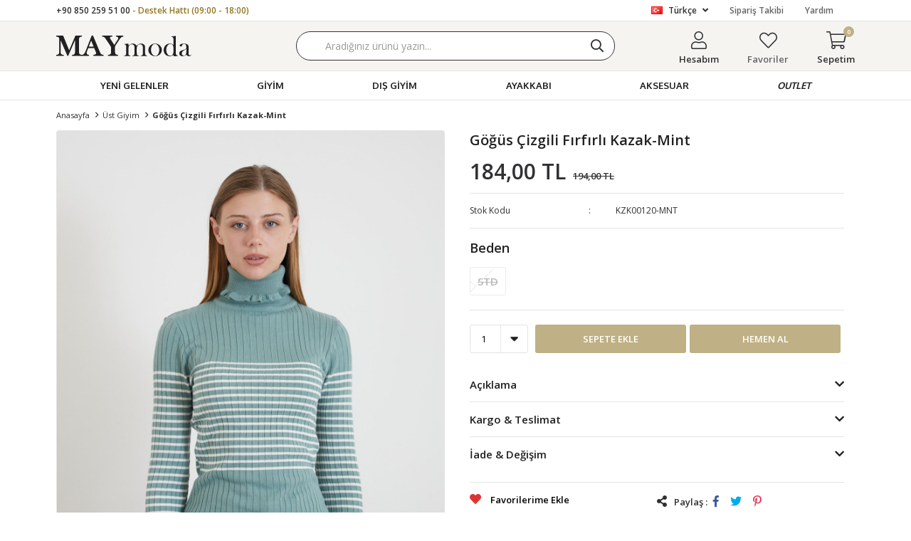

--- FILE ---
content_type: text/html; charset=utf-8
request_url: https://www.maymoda.com/gogus-cizgili-firfirli-kazak-mint-18466
body_size: 22255
content:
<!DOCTYPE html>
<html lang="tr">
<head>
    <title>G&#xF6;&#x11F;&#xFC;s &#xC7;izgili F&#x131;rf&#x131;rl&#x131; Kazak-Mint</title>
    <meta http-equiv="Content-type" content="text/html;charset=UTF-8" />
    <meta name="description" content="En uygun fiyatl&#x131; yeni sezon &#xFC;r&#xFC;nleri, g&#xFC;ncel kampanyalar ve f&#x131;rsatlar, birbirinden &#x15F;&#x131;k kad&#x131;n alt ve &#xFC;st giyim modelleri Maymoda&#x27;da." />
    <meta name="keywords" content="maymoda, kad&#x131;n moda, kad&#x131;n giyim, kad&#x131;n &#xFC;st giyim, kad&#x131;n alt giyim, kad&#x131;n kombin, kad&#x131;n tak&#x131;m" />
    <meta name="viewport" content="width=device-width, initial-scale=1, shrink-to-fit=no, user-scalable=no">
    <link rel="shortcut icon" href="/favicon.ico">

    <meta name="robots" content="index, follow">
    <meta property="og:type" content="product" />
<meta property="og:title" content="G&#xF6;&#x11F;&#xFC;s &#xC7;izgili F&#x131;rf&#x131;rl&#x131; Kazak-Mint" />
<meta property="og:description" content="" />
<meta property="og:image" content="https://www.maymoda.com/i/l/008/0086627_gogus-cizgili-firfirli-kazak-mint.jpeg" />
<meta property="og:image:url" content="https://www.maymoda.com/i/l/008/0086627_gogus-cizgili-firfirli-kazak-mint.jpeg" />
<meta property="og:url" content="https://www.maymoda.com/gogus-cizgili-firfirli-kazak-mint-18466" />
<meta property="og:site_name" content="MAYmoda" />
<meta property="twitter:card" content="summary" />
<meta property="twitter:site" content="MAYmoda" />
<meta property="twitter:title" content="G&#xF6;&#x11F;&#xFC;s &#xC7;izgili F&#x131;rf&#x131;rl&#x131; Kazak-Mint" />
<meta property="twitter:description" content="" />
<meta property="twitter:image" content="https://www.maymoda.com/i/l/008/0086627_gogus-cizgili-firfirli-kazak-mint.jpeg" />
<meta property="twitter:url" content="https://www.maymoda.com/gogus-cizgili-firfirli-kazak-mint-18466" />

    
    <link href="/Themes/maymoda.com/Content/css/global.min.css?v=24010101" rel="stylesheet" type="text/css" />
<link href="https://fonts.googleapis.com/css2?family=Oxygen:wght@400;700&display=swap?v=24010101" rel="stylesheet" type="text/css" />
<link href="https://fonts.googleapis.com/css?family=Open+Sans:300,400,600,700&display=swap?v=24010101" rel="stylesheet" type="text/css" />
<link href="/Themes/maymoda.com/Content/css/pages/product-simple.min.css?v=24010101" rel="stylesheet" type="text/css" />
<link href="/Themes/maymoda.com/Content/css/components/header.min.css?v=24010101" rel="stylesheet" type="text/css" />
<link href="/Themes/maymoda.com/Content/css/components/mobile-menu.min.css?v=24010101" rel="stylesheet" type="text/css" />
<link href="/Themes/maymoda.com/Content/css/components/menu.min.css?v=24010101" rel="stylesheet" type="text/css" />
<link href="/Themes/maymoda.com/Content/css/components/threelevel-menu.min.css?v=24010101" rel="stylesheet" type="text/css" />

    
    <script src="/lib/jquery/jquery-3.3.1.min.js?v=24010101" type="text/javascript"></script>

    <!-- Google Tag Manager -->
<script>(function(w,d,s,l,i){w[l]=w[l]||[];w[l].push({'gtm.start':
new Date().getTime(),event:'gtm.js'});var f=d.getElementsByTagName(s)[0],
j=d.createElement(s),dl=l!='dataLayer'?'&l='+l:'';j.async=true;j.src=
'https://www.googletagmanager.com/gtm.js?id='+i+dl;f.parentNode.insertBefore(j,f);
})(window,document,'script','dataLayer','GTM-MPMV967');</script>
<!-- End Google Tag Manager -->
<meta name="google-site-verification" content="wwsTYrVxo5YzsfU__hv56RWiKVkMNCUY7npSIBJY7GM" />
<style>
  .header-menu ul .one-level a[href*=100-urunler] {
    color: #f6f7f8;
    background: #ef3e3e;
  }
   .header-menu ul .two-level a[href*=firsat-6] {
    color: #f6f7f8;
    background: #ef3e3e;
  }
   .header-menu ul .three-level a[href*=net-35-indirim] {
    color: #f6f7f8;
    background: #ef3e3e;
  }
 
    @media only screen and (max-width: 991px) {
    .header-main-container .header-links .button-cart .flyout-cart-wrapper .flyout-cart-items { height: calc(100vh - 140px) !important;}
    .header-main-container .header-links .button-cart .flyout-cart-wrapper .flyout-cart-bottom {position: fixed  !important; background:white;}
      .header-main-container .header-links .button-search {display: inline-block}
  }
  
 
 
  
</style>

<!--ytag-->
<script>
(function (d,s,i) { var j = d.createElement('script'); j.async = true; j.id = 'ytag'; j.src = 'https://cdn.yapaytech.com/ytag/script.js'; j.setAttribute('pid',i); d.head.appendChild(j); })( document, 'script', '925888aa-0c29-41ea-8ecb-e0556199d6a1');
</script> 
<!-- End ytag -->
<script src="https://cdn.onesignal.com/sdks/OneSignalSDKWorker.js" async=""></script>
<script>
  window.OneSignal = window.OneSignal || [];
  OneSignal.push(function() {
     OneSignal.init({
      appId: "1f85a961-ae5e-4575-ad68-3d1507d304e1",
    });
  });
</script>
<style>

  .product-details-page .overview{
    position:sticky;
    top:140px;
  }
	
  
  .product-details-page{
    overflow:visible !important;
  }
</style>
<style>
  #product-edit-button{
    border: 1px solid #E8E9EB;
    border-radius: 0;
    width: 100%;
    line-height: 50px;
    text-transform: uppercase;
    cursor: pointer;
    padding: 0;
    font-weight: 450;
    color: #000000;
    bottom: 75px;
    right: 10px;
    height: 50px;
    z-index: 1;
  }
  #product-edit-button:before{
    content: "\f044";
    font-family: "Faprika";
    font-weight: 500;
    font-size: initial;
    font-size: 16px;
    margin-right: 10px;
    line-height: 0;
  }
  .product-edit{
    width:100%;
    height:auto;
    background:#fff;
    margin-bottom:10px;
  }
</style>

<script>
$(function(){  
  if($(".userlink-admin").length > 0)
  {
    var buttonCode = "<div class='product-edit'><div class='product-edit-box1'><button type='button' id='product-edit-button' onclick='redirect()'>Ürünü Düzenle</button></div><div class='product-edit-box2'></div></div>"
    $(".overview-head").before(buttonCode);
    $('.attribute-item .attribute-input ul li').each(function () {
    var stockQuantity = $("input",this).attr("data-qty").replace(',0000', '');
    var attributeName = $("label",this).text();
    $("label",this).text(""+attributeName+"  ("+stockQuantity+" Adet)");
  	});
  } 
});

function redirect() {  
   window.location.href = "https://www.maymoda.com/admin/product/edit/18466";  
}
  

</script>
<style>
.variant-warning {
	padding: 15px;
	font-weight: 800;
	color: #000;
	margin-bottom: 10px;
	width: 100%;
	font-size: 100%;
	border-radius: 0px;
	border: 1px solid #E8E9EB;
	text-transform: uppercase;
	text-align: center;
}

.variant-warning span:before {
	content: '\f06a';
	font-family: 'Faprika';
	margin-right: 5px;
	color: #d62828;
}
</style>

<script>
$(document).ready(function() {

  	if($(".variant-list").length <= 0){
      var btnOnclickValue = $('.add-to-cart button').attr('onclick');
    $('.add-to-cart button').attr('onclick', btnOnclickValue.replace('return false;', 'checkVariant()'));

    var code = '<div class="variant-warning"><span>Beden Seçiniz</span></div>';
    $('.attribute-item .radio-list').after(code);
    $(".variant-warning").hide();

    $(".add-to-cart-button").css("width", ($(".add-to-cart").width() - 10) / 2).after('<button type="button" id="buy" class="button add-to-cart-button" onclick="AjaxCart.addproducttocart_details(\'/sepete-ekle/urun/18466/\', \'#product-details-form\', this);buyNowRedirect();"><span>Hemen Al</span></button>');
    $("#buy").hide().css("width", ($(".add-to-cart").width() - 10) / 2).css("marginLeft", "5px");

    $(window).on('resize', function() {
        $("#buy,.add-to-cart-button").css("width", ($(".add-to-cart").width() - 10) / 2);
    });

    setTimeout(function() {
        $("#buy,.add-to-cart-button").show();
    }, 550);
    }
    

});

function buyNowRedirect() {
    var checkVariantResult = checkVariant();
    if (checkVariantResult) {
        setTimeout(function() {
            window.location.href = '/alisveris-sepetim/';
        }, 550);
    }
}

function checkVariant() {
    var checkInput = 0;
    $(".attribute-item .radio-list input").each(function() {
        if ($(this).is(":not(':checked')")) {} else {
            checkInput++;
        }
    });
    if (checkInput != 0) {
      var amountProduct = $(".quantity-box select option:selected").val();
        return true;
    } else {
        $(".variant-warning").slideDown("slow");
        setTimeout(function() {
            $(".variant-warning").slideUp("slow");
        }, 2000);
        return false;
    }
}
</script>





<style>
  .product-details-page .product-details-container .overview .same-products-item a { position: relative}
  .similar-product-color-text {
    display: block;
    position: absolute;
    right: 0;
    top: 0;
    left: 0;
    text-align: center;
    bottom: 0;
    vertical-align: middle;
    font-weight: 500;
    color: #fff;
    vertical-align: top;
    transition: opacity 0.3s;
    -webkit-transition: opacity 0.3s;
    font-size: 16px;
    opacity: 0;
    text-shadow: 2px 2px 1px #131313;
  }
  .active-text{opacity: 1;}
</style>
<script>
  $(document).ready(function() {
    $('.same-products-item a').each(function() {
      var productTitle = $(this).attr("title");
      var productColor = productTitle.substr(productTitle.indexOf("-") + 1);
      var code = "<span class='similar-product-color-text'>" + productColor + "</span>";
      $(this).append(code);
    });
    $(".same-products-item a").hover(
      function() {
        $("span",this).addClass('active-text');
        var productColorInfo = $('.active-text',this).text();
        $('.same-products-title span').text("Renk : "+productColorInfo+"");
      },
      function() {
        $("span",this).removeClass("active-text");
        $('.same-products-title span').text("Renk");
      }
    );
  });
</script>
<!-- Global site tag (gtag.js) - Google Analytics -->
<script async src='https://www.googletagmanager.com/gtag/js?id=UA-149254532-1'></script>
<script>
    window.dataLayer = window.dataLayer || [];
    function gtag(){dataLayer.push(arguments);}
    gtag('js', new Date());

    gtag('config', 'UA-149254532-1');
    
    
</script>

<!-- Facebook Pixel Code -->
<script>
  !function(f,b,e,v,n,t,s)
  {if(f.fbq)return;n=f.fbq=function(){n.callMethod?
  n.callMethod.apply(n,arguments):n.queue.push(arguments)};
  if(!f._fbq)f._fbq=n;n.push=n;n.loaded=!0;n.version='2.0';
  n.queue=[];t=b.createElement(e);t.async=!0;
  t.src=v;s=b.getElementsByTagName(e)[0];
  s.parentNode.insertBefore(t,s)}(window, document,'script',
  'https://connect.facebook.net/en_US/fbevents.js');
  fbq('init', '220941429042149',{'external_id': '90253295-4b62-4155-8ad8-d421160db29c'});
  fbq('track', 'PageView');
  fbq('track', 'ViewContent', {
                content_name: 'Göğüs Çizgili Fırfırlı Kazak-Mint',
                content_category: 'Üst Giyim',
                content_ids: ['18466'],
                content_type: 'product',
                value: 184.00,
                currency: 'TRY'
            }, {eventID: '2025121811_90253295-4b62-4155-8ad8-d421160db29c_ViewContent_18466'});
</script>
<!-- End Facebook Pixel Code -->


    <link rel="canonical" href="https://www.maymoda.com/gogus-cizgili-firfirli-kazak-mint-18466/" />

    
            <link rel="alternate" hreflang="en" href="https://www.maymoda.com/en/gogus-cizgili-firfirli-kazak-mint-18466" />
            <link rel="alternate" hreflang="x-default" href="https://www.maymoda.com/gogus-cizgili-firfirli-kazak-mint-18466" />
            <link rel="alternate" hreflang="tr" href="https://www.maymoda.com/gogus-cizgili-firfirli-kazak-mint-18466" />

</head>
<body>
    <input name="__RequestVerificationToken" type="hidden" value="CfDJ8BPSaNE8HyZFuBSHjMId6HvppqFBAzSkfAqHhjtOG4cJ9WsQ5E-IQIVLwNbBdU6FzNfxWu03nqSSTvbqPMO4o4viQkmY0_XkhIIGrIGFGVXRgK8wzBFYgoaGMx2Fssd-SQdwURT8ne5pJ_-TC3yqWm8" />
    

<div class="header">
    <div class="header-top">
        <div class="header-top-container">
            <span class="info">+90 850 259 51 00 <span>- Destek Hattı (09:00 - 18:00)</span></span>
            <div class="header-top-links">
                <div class="languageSelector dropdown-wrapper">
                    <span class="dropdown-toggle">
                        <img alt="T&#xFC;rk&#xE7;e" src="/i/f/tr.png">
                        T&#xFC;rk&#xE7;e
                    </span>
                    <ul class="dropdown-menu">
                        
<div class="language-list">
    <ul>
            <li>
                <a href="/en/gogus-cizgili-firfirli-kazak-mint-18466" title="English">
                    <img title='English' alt='English' 
                         src="/i/f/england.png" />
                    English
                </a>
            </li>
            <li>
                <a href="/gogus-cizgili-firfirli-kazak-mint-18466" title="T&#xFC;rk&#xE7;e">
                    <img title='T&#xFC;rk&#xE7;e' alt='T&#xFC;rk&#xE7;e'  class=selected
                         src="/i/f/tr.png" />
                    T&#xFC;rk&#xE7;e
                </a>
            </li>
    </ul>
</div>

                        
<div class="country-selector">
    <span>Teslimat Ülkesi :</span>
        <select id="countryid" name="countryid" onchange="change_country(this.value);"><option selected="selected" value="https://www.maymoda.com/ulke-degistir/79/?returnurl=%2Fgogus-cizgili-firfirli-kazak-mint-18466">T&#xFC;rkiye</option>
</select>
</div>


                    </ul>
                </div>
                <a href="/siparis-takibi/">Sipariş Takibi</a>
                <a href="/yardim/">Yardım</a>
                <a class="blog" href="/blog/">blog</a>
            </div>
        </div>
    </div>
    <div class="header-main">
        <div class="header-main-container">
            <div class="header-mobile-menu dropdown-wrapper">
                <span class="mobile-menu-open dropdown-toggle"></span>
                <div class="mobile-menu dropdown-menu">
    <div class="mobile-menu-header">
        <div class="mobile-button-cart dropdown-wrapper" id="">
            <span class="dropdown-toggle">
                Sepetim
                <span class="qty-bubble qty-cart" id="qty-cart"></span>
            </span>
        </div>
        <span class="dropdown-close"></span>
    </div>
    <div class="button-search">
        <div>
            <form method="get" class="small-search-box-form-309124435" action="/arama/">
    <button class="button-search" type="submit"></button>
    <input class="personaclick-instant-search input"
           onkeyup="SearchKeyup(this, event)"
           onkeydown="SearchKeyDown(this, event)"
           autocomplete="off"
           name="q"
           type="text"
           placeholder="Aradığınız ürünü yazın...">

    <div class="search-results"></div>

        
</form>



        </div>
    </div>
    <ul>
        

<li data-menu="1">

        <a href="/yeni-gelenler/" title="YEN&#x130; GELENLER">
            YEN&#x130; GELENLER
        </a>
</li>



<li data-menu="83">

        <span>
            G&#x130;Y&#x130;M
        </span>
        <ul>


<li data-menu="2">

        <span>
            &#xDC;st Giyim
        </span>
        <ul>


<li data-menu="7">

        <a href="/kadin-elbise/" title="Elbise">
            Elbise
        </a>
</li>



<li data-menu="5">

        <a href="/kadin-sweatshirt/" title="Sweatshirt">
            Sweatshirt
        </a>
</li>



<li data-menu="6">

        <a href="/kadin-gomlek/" title="G&#xF6;mlek">
            G&#xF6;mlek
        </a>
</li>



<li data-menu="4">

        <a href="/kadin-kazak/" title="Kazak / Triko">
            Kazak / Triko
        </a>
</li>



<li data-menu="8">

        <a href="/kadin-bluz/" title="Bluz">
            Bluz
        </a>
</li>



<li data-menu="9">

        <a href="/kadin-t-shirt/" title="T-Shirt">
            T-Shirt
        </a>
</li>



<li data-menu="64">

        <a href="/crop/" title="Crop">
            Crop
        </a>
</li>



<li data-menu="26">

        <a href="/kadin-hirka/" title="H&#x131;rka ">
            H&#x131;rka 
        </a>
</li>

            <li>
                <a href="/ust-giyim/" title="&#xDC;st Giyim">
                    Tümünü İncele
                </a>
            </li>
        </ul>
</li>



<li data-menu="15">

        <span>
            Alt Giyim
        </span>
        <ul>


<li data-menu="18">

        <a href="/kadin-pantolon/" title="Pantolon">
            Pantolon
        </a>
</li>



<li data-menu="17">

        <a href="/kadin-jean/" title="Jean">
            Jean
        </a>
</li>



<li data-menu="16">

        <a href="/etek/" title="Etek">
            Etek
        </a>
</li>



<li data-menu="20">

        <a href="/kadin-tayt/" title="Tayt">
            Tayt
        </a>
</li>



<li data-menu="19">

        <a href="/kadin-esofman/" title="E&#x15F;ofman">
            E&#x15F;ofman
        </a>
</li>



<li data-menu="21">

        <a href="/kadin-sort/" title="&#x15E;ort">
            &#x15E;ort
        </a>
</li>

            <li>
                <a href="/alt-giyim/" title="Alt Giyim">
                    Tümünü İncele
                </a>
            </li>
        </ul>
</li>



<li data-menu="39">

        <span>
            Tak&#x131;mlar
        </span>
        <ul>


<li data-menu="41">

        <a href="/kadin-takim/" title="Tak&#x131;m">
            Tak&#x131;m
        </a>
</li>



<li data-menu="43">

        <a href="/kadin-esofman-takimlari/" title="E&#x15F;ofman Tak&#x131;m">
            E&#x15F;ofman Tak&#x131;m
        </a>
</li>

            <li>
                <a href="/kadin-takim-modelleri/" title="Tak&#x131;mlar">
                    Tümünü İncele
                </a>
            </li>
        </ul>
</li>

            <li>
                <a href="/giyim" title="G&#x130;Y&#x130;M">
                    Tümünü İncele
                </a>
            </li>
        </ul>
</li>



<li data-menu="22">

        <span>
            DI&#x15E; G&#x130;Y&#x130;M
        </span>
        <ul>


<li data-menu="134">

        <a href="/blazer-ofis-ceket/" title="Blazer">
            Blazer
        </a>
</li>



<li data-menu="3">

        <a href="/kadin-ceket/" title="Ceket">
            Ceket
        </a>
</li>



<li data-menu="23">

        <a href="/kadin-mont/" title="Mont">
            Mont
        </a>
</li>



<li data-menu="24">

        <a href="/kadin-kaban/" title="Kaban">
            Kaban
        </a>
</li>



<li data-menu="28">

        <a href="/kadin-yelek/" title="Yelek">
            Yelek
        </a>
</li>



<li data-menu="25">

        <a href="/suni-deri-ceket/" title="Suni Deri Ceket">
            Suni Deri Ceket
        </a>
</li>



<li data-menu="27">

        <a href="/yagmurluk-trenckot/" title="Tren&#xE7;kot">
            Tren&#xE7;kot
        </a>
</li>

            <li>
                <a href="/dis-giyim/" title="DI&#x15E; G&#x130;Y&#x130;M">
                    Tümünü İncele
                </a>
            </li>
        </ul>
</li>



<li data-menu="29">

        <span>
            AYAKKABI
        </span>
        <ul>


<li data-menu="31">

        <a href="/kadin-spor-ayakkabi/" title="Spor Ayakkab&#x131;">
            Spor Ayakkab&#x131;
        </a>
</li>



<li data-menu="67">

        <a href="/topuklu-ayakkabi/" title="Topuklu Ayakkab&#x131;">
            Topuklu Ayakkab&#x131;
        </a>
</li>



<li data-menu="32">

        <a href="/terlik-babet/" title="Babet">
            Babet
        </a>
</li>



<li data-menu="30">

        <a href="/kadin-bot-modelleri/" title="Bot &amp; &#xC7;izme">
            Bot &amp; &#xC7;izme
        </a>
</li>

            <li>
                <a href="/kadin-ayakkabi-modelleri/" title="AYAKKABI">
                    Tümünü İncele
                </a>
            </li>
        </ul>
</li>



<li data-menu="33">

        <span>
            AKSESUAR
        </span>
        <ul>


<li data-menu="37">

        <a href="/kadin-sapka/" title="&#x15E;apka ">
            &#x15E;apka 
        </a>
</li>

            <li>
                <a href="/kadin-aksesuar/" title="AKSESUAR">
                    Tümünü İncele
                </a>
            </li>
        </ul>
</li>



<li data-menu="131">

        <a href="/outlet/" title="OUTLET">
            OUTLET
        </a>
</li>

    </ul>
    <ul class="mobile-footer">
        <li>
            <span style="padding-top:20px;">   Hesabım</span>
            <ul>
                <li>
                    <a href="/hesabim/bilgilerim/">Hesabım</a>
                </li>
                <li>
                    <a href="/hesabim/siparislerim/">Siparişlerim</a>
                </li>
                <li>
                    <a href="/hesabim/adreslerim/">Adres Bilgilerim</a>
                </li>
                <li>
                    <a href="/alisveris-sepetim/">Sepetim</a>
                </li>
                <li>
                    <a href="/favorilerim/">Favoriler</a>
                </li>
            </ul>
        </li>
    </ul>
</div>


            </div>
            <div class="header-logo">
                <a href="/">
    <img title="MAYmoda" alt="MAYmoda" src="/logo.svg" style="max-width: 190px; max-height: 30px;">
</a>
            </div>
            <div class="header-search">
                <form method="get" class="small-search-box-form-765632981" action="/arama/">
    <button class="button-search" type="submit"></button>
    <input class="personaclick-instant-search input"
           onkeyup="SearchKeyup(this, event)"
           onkeydown="SearchKeyDown(this, event)"
           autocomplete="off"
           name="q"
           type="text"
           placeholder="Aradığınız ürünü yazın...">

    <div class="search-results"></div>

        
</form>



            </div>
            <div class="header-links">
                <div class="button-search dropdown-wrapper">
                    <span class="dropdown-toggle">
                    </span>
                    <div class="dropdown-menu">
                        <div class="dropdown-header">
                            <span class="dropdown-close">GERİ</span>
                            <span class="title">Arama</span>                           
                        </div>
                        <form method="get" class="small-search-box-form-430596887" action="/arama/">
    <button class="button-search" type="submit"></button>
    <input class="personaclick-instant-search input"
           onkeyup="SearchKeyup(this, event)"
           onkeydown="SearchKeyDown(this, event)"
           autocomplete="off"
           name="q"
           type="text"
           placeholder="Aradığınız ürünü yazın...">

    <div class="search-results"></div>

        
</form>



                    </div>
                </div>
                

                <div class="button-user dropdown-wrapper">
                    <span class="dropdown-toggle">
                        Hesabım
                        <span class="qty-bubble selected-lang">tr</span>
                    </span>
                    <div class="user-nav dropdown-menu">
                        <div class="dropdown-header">
    <span class="title">Hesabım</span>
    <span class="dropdown-close"></span>
</div>
<div class="dropdown-menu-contents">

        <a class="userlink-login" href="/kullanici-giris/">
            Giriş Yap
        </a>
        <a class="userlink-register" href="/kullanici-kayit/">
            Üye Ol
        </a>
        <a class="userlink-wishlist" href="/favorilerim/">
            Favoriler
        </a>
        <a class="userlink-ordertracking" href="/siparis-takibi/">
            Sipariş Takibi
        </a>
    </div>
                        <div class="nav-bottom">
                            
<div class="language-list">
    <ul>
            <li>
                <a href="/en/gogus-cizgili-firfirli-kazak-mint-18466" title="English">
                    <img title='English' alt='English' 
                         src="/i/f/england.png" />
                    English
                </a>
            </li>
            <li>
                <a href="/gogus-cizgili-firfirli-kazak-mint-18466" title="T&#xFC;rk&#xE7;e">
                    <img title='T&#xFC;rk&#xE7;e' alt='T&#xFC;rk&#xE7;e'  class=selected
                         src="/i/f/tr.png" />
                    T&#xFC;rk&#xE7;e
                </a>
            </li>
    </ul>
</div>

                            
<div class="country-selector">
    <span>Teslimat Ülkesi :</span>
        <select id="countryid" name="countryid" onchange="change_country(this.value);"><option selected="selected" value="https://www.maymoda.com/ulke-degistir/79/?returnurl=%2Fgogus-cizgili-firfirli-kazak-mint-18466">T&#xFC;rkiye</option>
</select>
</div>


                        </div>
                    </div>
                </div>
                
<div class="button-wishlist">
    <a href="/favorilerim/">
        Favoriler
        <span class="qty-bubble qty-wishlist">wishlist.headerquantity</span>
    </a>
</div>

<div class="button-cart dropdown-wrapper">
    <span class="dropdown-toggle">
        Sepetim
        <span class="qty-bubble qty-cart">0</span>
    </span>
    <div class="flyout-cart-wrapper dropdown-menu">
    </div>
</div>

<script>
    $(document).ready(function () {
        $('.button-cart.dropdown-wrapper').click(function () {
            if ($('.flyout-cart-wrapper.dropdown-menu').html().trim().length == 0) {
                $(".flyout-cart-wrapper").html('Lütfen Bekleyin...');
                var postData = {};
                addAntiForgeryToken(postData);
                $.ajax({
                      cache: false,
                      type: "POST",
                      data: postData,
                      url: '/sepet-getir/',
                      success: function (result) { $(".flyout-cart-wrapper").html(result); }
                });
            }
        });
    });
</script>
            </div>
        </div>
    </div>
    <div class="header-menu">
        <div class="header-menu-container">
            
<ul>
    
<li class="one-level  ">
    <a href="/yeni-gelenler/" target="_self" style="font-weight: normal; font-style: normal;">
        YEN&#x130; GELENLER
    </a>
</li>


<li class="three-level full">
    <a href="/giyim" target="_self" style="font-weight: normal; font-style: normal;">
        G&#x130;Y&#x130;M
    </a>

            <div class="sub">

                    <ul style="-moz-column-count: 1; -webkit-column-count: 1; column-count: 1;">

<li class="">
    <a href="/ust-giyim/" target="_self" style="font-weight: normal; font-style: normal;">
        &#xDC;st Giyim
    </a>

            <ul style="-moz-column-count: 1; -webkit-column-count: 1; column-count: 1;">

<li class="">
    <a href="/kadin-elbise/" target="_self" style="font-weight: normal; font-style: normal;">
        Elbise
    </a>


</li>


<li class="">
    <a href="/kadin-sweatshirt/" target="_self" style="font-weight: normal; font-style: normal;">
        Sweatshirt
    </a>


</li>


<li class="">
    <a href="/kadin-gomlek/" target="_self" style="font-weight: normal; font-style: normal;">
        G&#xF6;mlek
    </a>


</li>


<li class="">
    <a href="/kadin-kazak/" target="_self" style="font-weight: normal; font-style: normal;">
        Kazak / Triko
    </a>


</li>


<li class="">
    <a href="/kadin-bluz/" target="_self" style="font-weight: normal; font-style: normal;">
        Bluz
    </a>


</li>


<li class="">
    <a href="/kadin-t-shirt/" target="_self" style="font-weight: normal; font-style: normal;">
        T-Shirt
    </a>


</li>


<li class="">
    <a href="/crop/" target="_self" style="font-weight: normal; font-style: normal;">
        Crop
    </a>


</li>


<li class="">
    <a href="/kadin-hirka/" target="_self" style="font-weight: normal; font-style: normal;">
        H&#x131;rka 
    </a>


</li>

            </ul>

</li>


<li class="">
    <a href="/alt-giyim/" target="_self" style="font-weight: normal; font-style: normal;">
        Alt Giyim
    </a>

            <ul style="-moz-column-count: 1; -webkit-column-count: 1; column-count: 1;">

<li class="">
    <a href="/kadin-pantolon/" target="_self" style="font-weight: normal; font-style: normal;">
        Pantolon
    </a>


</li>


<li class="">
    <a href="/kadin-jean/" target="_self" style="font-weight: normal; font-style: normal;">
        Jean
    </a>


</li>


<li class="">
    <a href="/etek/" target="_self" style="font-weight: normal; font-style: normal;">
        Etek
    </a>


</li>


<li class="">
    <a href="/kadin-tayt/" target="_self" style="font-weight: normal; font-style: normal;">
        Tayt
    </a>


</li>


<li class="">
    <a href="/kadin-esofman/" target="_self" style="font-weight: normal; font-style: normal;">
        E&#x15F;ofman
    </a>


</li>


<li class="">
    <a href="/kadin-sort/" target="_self" style="font-weight: normal; font-style: normal;">
        &#x15E;ort
    </a>


</li>

            </ul>

</li>


<li class="">
    <a href="/kadin-takim-modelleri/" target="_self" style="font-weight: normal; font-style: normal;">
        Tak&#x131;mlar
    </a>

            <ul style="-moz-column-count: 1; -webkit-column-count: 1; column-count: 1;">

<li class="">
    <a href="/kadin-takim/" target="_self" style="font-weight: normal; font-style: normal;">
        Tak&#x131;m
    </a>


</li>


<li class="">
    <a href="/kadin-esofman-takimlari/" target="_self" style="font-weight: normal; font-style: normal;">
        E&#x15F;ofman Tak&#x131;m
    </a>


</li>

            </ul>

</li>

                    </ul>


            </div>

</li>


<li class="one-level  has-sub">
    <a href="/dis-giyim/" target="_self" style="font-weight: normal; font-style: normal;">
        DI&#x15E; G&#x130;Y&#x130;M
    </a>
            <ul>

<li class="one-level  ">
    <a href="/blazer-ofis-ceket/" target="_self" style="font-weight: normal; font-style: normal;">
        Blazer
    </a>
</li>


<li class="one-level  ">
    <a href="/kadin-ceket/" target="_self" style="font-weight: normal; font-style: normal;">
        Ceket
    </a>
</li>


<li class="one-level  ">
    <a href="/kadin-mont/" target="_self" style="font-weight: normal; font-style: normal;">
        Mont
    </a>
</li>


<li class="one-level  ">
    <a href="/kadin-kaban/" target="_self" style="font-weight: normal; font-style: normal;">
        Kaban
    </a>
</li>


<li class="one-level  ">
    <a href="/kadin-yelek/" target="_self" style="font-weight: normal; font-style: normal;">
        Yelek
    </a>
</li>


<li class="one-level  ">
    <a href="/suni-deri-ceket/" target="_self" style="font-weight: normal; font-style: normal;">
        Suni Deri Ceket
    </a>
</li>


<li class="one-level  ">
    <a href="/yagmurluk-trenckot/" target="_self" style="font-weight: normal; font-style: normal;">
        Tren&#xE7;kot
    </a>
</li>

            </ul>
</li>


<li class="one-level  has-sub">
    <a href="/kadin-ayakkabi-modelleri/" target="_self" style="font-weight: normal; font-style: normal;">
        AYAKKABI
    </a>
            <ul>

<li class="one-level  ">
    <a href="/kadin-spor-ayakkabi/" target="_self" style="font-weight: normal; font-style: normal;">
        Spor Ayakkab&#x131;
    </a>
</li>


<li class="one-level  ">
    <a href="/topuklu-ayakkabi/" target="_self" style="font-weight: normal; font-style: normal;">
        Topuklu Ayakkab&#x131;
    </a>
</li>


<li class="one-level  ">
    <a href="/terlik-babet/" target="_self" style="font-weight: normal; font-style: normal;">
        Babet
    </a>
</li>


<li class="one-level  ">
    <a href="/kadin-bot-modelleri/" target="_self" style="font-weight: normal; font-style: normal;">
        Bot &amp; &#xC7;izme
    </a>
</li>

            </ul>
</li>


<li class="three-level ">
    <a href="/kadin-aksesuar/" target="_self" style="font-weight: normal; font-style: normal;">
        AKSESUAR
    </a>

            <div class="sub">

                    <ul style="-moz-column-count: 1; -webkit-column-count: 1; column-count: 1;">

<li class=" ">
    <a href="/kadin-sapka/" target="_self" style="font-weight: normal; font-style: normal;">
        &#x15E;apka 
    </a>

</li>

                    </ul>


            </div>
</li>


<li class="one-level  ">
    <a href="/outlet/" target="_self" style="font-weight: bold; font-style: italic;">
        OUTLET
    </a>
</li>

</ul>



        </div>
    </div>
</div>
<div class="header-cart-modal">
    <div class="header-cart-title">
        <span>Alışveriş Sepetim</span>
        <span class="header-cart-close"></span>
    </div>
    <div class="header-cart-wraper"></div>
</div>





<div class="product-details-page">
    <form method="post" id="product-details-form" action="/gogus-cizgili-firfirli-kazak-mint-18466/">
        <div class="breadcrumb-container">
    <div class="breadcrumb">
        <ul itemscope itemtype="http://schema.org/BreadcrumbList">
            <li>
                <span>
                    <a href="/">
                        <span>Anasayfa</span>
                    </a>
                </span>
                <span class="delimiter">></span>
            </li>
                            <li itemprop="itemListElement" itemscope itemtype="http://schema.org/ListItem">
                    <a href="/ust-giyim/" itemprop="item">
                        <span itemprop="name">&#xDC;st Giyim</span>
                    </a>
                    <span class="delimiter">></span>
                    <meta itemprop="position" content="1" />
                </li>

            <li itemprop="itemListElement" itemscope itemtype="http://schema.org/ListItem">
                <strong class="current-item" itemprop="name">G&#xF6;&#x11F;&#xFC;s &#xC7;izgili F&#x131;rf&#x131;rl&#x131; Kazak-Mint</strong>
                <span itemprop="item" itemscope itemtype="http://schema.org/Thing"
                      id="/gogus-cizgili-firfirli-kazak-mint-18466/">
                </span>
                <meta itemprop="position" content="2" />
            </li>
        </ul>
    </div>
</div>
        <div class="product-details-container" itemscope itemtype="http://schema.org/Product" data-productid="18466">
            <div class="gallery gallery-fixed">
    <div class="product-slider product-slider-inner left">
            <div class="swiper-master gallery-thumbs">
                <div class="swiper-wrapper">
                                            <div class="swiper-slide"><img itemprop="image" src="https://www.maymoda.com/i/l/008/0086627_gogus-cizgili-firfirli-kazak-mint.jpeg" alt="G&#xF6;&#x11F;&#xFC;s &#xC7;izgili F&#x131;rf&#x131;rl&#x131; Kazak-Mint" title="G&#xF6;&#x11F;&#xFC;s &#xC7;izgili F&#x131;rf&#x131;rl&#x131; Kazak-Mint" /></div>
                        <div class="swiper-slide"><img itemprop="image" src="https://www.maymoda.com/i/l/008/0086626_gogus-cizgili-firfirli-kazak-mint.jpeg" alt="G&#xF6;&#x11F;&#xFC;s &#xC7;izgili F&#x131;rf&#x131;rl&#x131; Kazak-Mint" title="G&#xF6;&#x11F;&#xFC;s &#xC7;izgili F&#x131;rf&#x131;rl&#x131; Kazak-Mint" /></div>
                        <div class="swiper-slide"><img itemprop="image" src="https://www.maymoda.com/i/l/008/0086625_gogus-cizgili-firfirli-kazak-mint.jpeg" alt="G&#xF6;&#x11F;&#xFC;s &#xC7;izgili F&#x131;rf&#x131;rl&#x131; Kazak-Mint" title="G&#xF6;&#x11F;&#xFC;s &#xC7;izgili F&#x131;rf&#x131;rl&#x131; Kazak-Mint" /></div>
                        <div class="swiper-slide"><img itemprop="image" src="https://www.maymoda.com/i/l/008/0086624_gogus-cizgili-firfirli-kazak-mint.jpeg" alt="G&#xF6;&#x11F;&#xFC;s &#xC7;izgili F&#x131;rf&#x131;rl&#x131; Kazak-Mint" title="G&#xF6;&#x11F;&#xFC;s &#xC7;izgili F&#x131;rf&#x131;rl&#x131; Kazak-Mint" /></div>
                </div>
            </div>
            <div class="swiper-master gallery-top">
                
    <div class="product-tag left-top">
            <img src="https://www.maymoda.com/i/l/008/0087023.png" alt="35" title="35" />
    </div>

                <div class="swiper-wrapper">
                                            <div class="swiper-slide">
                            <a data-fancybox="gallery" href="https://www.maymoda.com/i/l/008/0086627_gogus-cizgili-firfirli-kazak-mint.jpeg"> <img src="https://www.maymoda.com/i/l/008/0086627_gogus-cizgili-firfirli-kazak-mint.jpeg" alt="G&#xF6;&#x11F;&#xFC;s &#xC7;izgili F&#x131;rf&#x131;rl&#x131; Kazak-Mint" title="G&#xF6;&#x11F;&#xFC;s &#xC7;izgili F&#x131;rf&#x131;rl&#x131; Kazak-Mint" /></a>
                        </div>
                        <div class="swiper-slide">
                            <a data-fancybox="gallery" href="https://www.maymoda.com/i/l/008/0086626_gogus-cizgili-firfirli-kazak-mint.jpeg"> <img src="https://www.maymoda.com/i/l/008/0086626_gogus-cizgili-firfirli-kazak-mint.jpeg" alt="G&#xF6;&#x11F;&#xFC;s &#xC7;izgili F&#x131;rf&#x131;rl&#x131; Kazak-Mint" title="G&#xF6;&#x11F;&#xFC;s &#xC7;izgili F&#x131;rf&#x131;rl&#x131; Kazak-Mint" /></a>
                        </div>
                        <div class="swiper-slide">
                            <a data-fancybox="gallery" href="https://www.maymoda.com/i/l/008/0086625_gogus-cizgili-firfirli-kazak-mint.jpeg"> <img src="https://www.maymoda.com/i/l/008/0086625_gogus-cizgili-firfirli-kazak-mint.jpeg" alt="G&#xF6;&#x11F;&#xFC;s &#xC7;izgili F&#x131;rf&#x131;rl&#x131; Kazak-Mint" title="G&#xF6;&#x11F;&#xFC;s &#xC7;izgili F&#x131;rf&#x131;rl&#x131; Kazak-Mint" /></a>
                        </div>
                        <div class="swiper-slide">
                            <a data-fancybox="gallery" href="https://www.maymoda.com/i/l/008/0086624_gogus-cizgili-firfirli-kazak-mint.jpeg"> <img src="https://www.maymoda.com/i/l/008/0086624_gogus-cizgili-firfirli-kazak-mint.jpeg" alt="G&#xF6;&#x11F;&#xFC;s &#xC7;izgili F&#x131;rf&#x131;rl&#x131; Kazak-Mint" title="G&#xF6;&#x11F;&#xFC;s &#xC7;izgili F&#x131;rf&#x131;rl&#x131; Kazak-Mint" /></a>
                        </div>
                </div>
                    <div class="swiper-button-next swiper-button-white"></div>
                    <div class="swiper-button-prev swiper-button-white"></div>
            </div>
    </div>
</div>

            <div class="overview">
                <div class="overview-head">
                    <div class="product-name">
                        <h1 itemprop="name">G&#xF6;&#x11F;&#xFC;s &#xC7;izgili F&#x131;rf&#x131;rl&#x131; Kazak-Mint</h1>
                    </div>
                    <div class="prices">

<div class="product-price" itemprop="offers" itemscope itemtype="http://schema.org/Offer">
        <div class="product-price">
            <span itemprop="price" content="184.00" class="price-value-18466">
                184,00 TL
            </span>
        </div>
            <div class="product-old-price">
                <span>194,00 TL</span>
                
            </div>

        <meta itemprop="priceCurrency" content="TRY" />
    <link itemprop="availability" href="http://schema.org/InStock" />
</div>
                        
                    </div>
                    <div class="details">
                        
    <div class="sku" >
        <span class="label">Stok Kodu</span>
        <span class="value" itemprop="sku" id="sku-18466">KZK00120-MNT</span>
    </div>

                        
                        
                        
<div class="delivery-date" style="display:none;">
    <span class="label">Tahmini Kargo Süresi</span>
    <span class="value" id="delivery-date-value-18466"></span>
</div>


                        

                    </div>
                </div>
                
                
                <div class="attributes">

        <div class="attribute-item">

            <div class="attribute-label" id="product_attribute_label_18497">
                <label class="text-prompt">
                    Beden
                </label>
                    <span class="required"></span>
                            </div>
            <div class="attribute-input" id="product_attribute_input_18497">
            <ul class="radio-list">
                                    <li>
                        <input id="product_attribute_18497_46843" type="radio" name="product_attribute_18497" data-qty="0,0000" data-prc="" value="46843" data-oos="True" data-combinationId="46843"  disabled=True />
                        <label for="product_attribute_18497_46843" class="attribute-value-out-of-stock">STD</label>
                    </li>
            </ul>
            </div>
        </div>
    

                    

                    <div class="buttons">
                            <div class="quantity-box">
        <div class="select">
            <select data-val="true" data-val-number="The field Products.Qty must be a number." data-val-required="The Products.Qty field is required." id="addtocart_18466_EnteredQuantity" name="addtocart_18466.EnteredQuantity">
                                    <option value="1">1</option>
                    <option value="2">2</option>
                    <option value="3">3</option>
                    <option value="4">4</option>
                    <option value="5">5</option>
                    <option value="6">6</option>
                    <option value="7">7</option>
                    <option value="8">8</option>
                    <option value="9">9</option>
                    <option value="10">10</option>
                    <option value="11">11</option>
                    <option value="12">12</option>
                    <option value="13">13</option>
                    <option value="14">14</option>
                    <option value="15">15</option>
                    <option value="16">16</option>
                    <option value="17">17</option>
                    <option value="18">18</option>
                    <option value="19">19</option>
                    <option value="20">20</option>
                    <option value="21">21</option>
                    <option value="22">22</option>
                    <option value="23">23</option>
                    <option value="24">24</option>
                    <option value="25">25</option>
                    <option value="26">26</option>
                    <option value="27">27</option>
                    <option value="28">28</option>
                    <option value="29">29</option>
                    <option value="30">30</option>
                    <option value="31">31</option>
                    <option value="32">32</option>
                    <option value="33">33</option>
                    <option value="34">34</option>
                    <option value="35">35</option>
                    <option value="36">36</option>
                    <option value="37">37</option>
                    <option value="38">38</option>
                    <option value="39">39</option>
                    <option value="40">40</option>
                    <option value="41">41</option>
                    <option value="42">42</option>
                    <option value="43">43</option>
                    <option value="44">44</option>
                    <option value="45">45</option>
                    <option value="46">46</option>
                    <option value="47">47</option>
                    <option value="48">48</option>
                    <option value="49">49</option>
                    <option value="50">50</option>
                    <option value="51">51</option>
                    <option value="52">52</option>
                    <option value="53">53</option>
                    <option value="54">54</option>
                    <option value="55">55</option>
                    <option value="56">56</option>
                    <option value="57">57</option>
                    <option value="58">58</option>
                    <option value="59">59</option>
                    <option value="60">60</option>
                    <option value="61">61</option>
                    <option value="62">62</option>
                    <option value="63">63</option>
                    <option value="64">64</option>
                    <option value="65">65</option>
                    <option value="66">66</option>
                    <option value="67">67</option>
                    <option value="68">68</option>
                    <option value="69">69</option>
                    <option value="70">70</option>
                    <option value="71">71</option>
                    <option value="72">72</option>
                    <option value="73">73</option>
                    <option value="74">74</option>
                    <option value="75">75</option>
                    <option value="76">76</option>
                    <option value="77">77</option>
                    <option value="78">78</option>
                    <option value="79">79</option>
                    <option value="80">80</option>
                    <option value="81">81</option>
                    <option value="82">82</option>
                    <option value="83">83</option>
                    <option value="84">84</option>
                    <option value="85">85</option>
                    <option value="86">86</option>
                    <option value="87">87</option>
                    <option value="88">88</option>
                    <option value="89">89</option>
                    <option value="90">90</option>
                    <option value="91">91</option>
                    <option value="92">92</option>
                    <option value="93">93</option>
                    <option value="94">94</option>
                    <option value="95">95</option>
                    <option value="96">96</option>
                    <option value="97">97</option>
                    <option value="98">98</option>
                    <option value="99">99</option>
                    <option value="100">100</option>
            </select>
        </div>
    </div>

                        
<div class="add-to-cart" id="addToCart">
    <button type="button" id="add-to-cart-button-18466" class="button add-to-cart-button" data-productid="18466" onclick="AjaxCart.addproducttocart_details('/sepete-ekle/urun/18466/', '#product-details-form', this);return false;">
        <span>Sepete Ekle</span>
    </button>
    
</div>


                    </div>
                </div>

                <div class="accordion-container">
    <div class="accordions">
        <section class="accordion-menu">
            <span class="accordion-title" data-target="accordion-fulldescription">Açıklama</span>
            <div class="accordion-item accordion-fulldescription">
                    <div class="full-description" itemprop="description">
                        Göğüs Çizgili Fırfırlı Kazak
                    </div>
            </div>

                <span class="accordion-title" data-target="accordion-topic-13">Kargo &amp; Teslimat</span>
                <div class="accordion-item accordion-topic-13">
                    <p><span style="font-family: tahoma, arial, helvetica, sans-serif; font-size: 9pt;">E-Posta adresinize sitemiz tarafından otomatik olarak kargonuzun kargo firmasına teslim etildiğine ilişkin bir "Teslimat Bilginiz" konulu e-posta alırsınız. Bu e-postada kargoya verilen ürünleriniz, teslimat adresiniz, teslimat bilginiz ve kargo firmasının bilgileri yer alır. E-Postamızın alt kısmında gönderen kargo firması ve karşısında <strong><span style="color: red;">İzleme Numarası</span> </strong>yer alır<strong>.<br /><br /></strong></span></p>
<p><span style="font-family: tahoma, arial, helvetica, sans-serif; font-size: 9pt;">Bu izleme numarası veya sipariş numaranız ile de kargonuzun durumunu takip edebilirsiniz.</span><br /><br /></p>
<p><span style="font-family: tahoma, arial, helvetica, sans-serif; font-size: 9pt;">Kargo bilgileriniz e-posta yoluyla gönderildiği için sistemimizde kayıtlı olmayan ve e-posta bilgileri bulunmayan müşterilerimiz bu sayfada kargolarını takip edebilmek için müşteri temsilcilerimizden sipariş numaralarını öğrenebilir ve kargo durumlarını müşteri temsilcimizden aldıkları bilgiler ile sorgulayabilirler.</span></p>
                </div>
                <span class="accordion-title" data-target="accordion-topic-14">&#x130;ade &amp; De&#x11F;i&#x15F;im</span>
                <div class="accordion-item accordion-topic-14">
                    <p><span style="font-family: tahoma, arial, helvetica, sans-serif; font-size: 8pt;">Tüketici Kanunun Cayma Hakkı maddesi gereğince <span style="text-decoration: underline;">14</span> gün içerisinde, satın almış olduğunuz ürün/ürünleri ücretsiz olarak <strong>İADE &amp; DEĞİŞİM</strong> işleminizi gerçekleştirebilirsiniz.</span></p>
<p><span style="font-family: tahoma, arial, helvetica, sans-serif; font-size: 8pt;"> </span></p>
<h3><span style="font-family: tahoma, arial, helvetica, sans-serif; font-size: 9pt;">Nasıl İade Yapabilirim?</span></h3>
<ul style="list-style-type: circle;">
<li><span style="font-size: 8pt; font-family: tahoma, arial, helvetica, sans-serif;">İade etmek istediğiniz ürünü/ürünleri, aşağıda belirtilen kargo firması ile anlaşma kodunu paylaşarak karşı ödemeli olacak şekilde gönderimini sağlayabilirsiniz. Ayrıntılı bilgi ve daha fazlası için müşteri hizmetleri veya whatsapp hattımız ile iletişime geçebilirsiniz. İadeleriniz 14 iş günü içerisinde Banka/Kredi kartı ile yapılan alışveriş iadeleri alışveriş yaptığınız karta, kapıda ödemeli olan siparişleriniz ise İban bilgisini paylaştığınız hesabınıza<span style="color: #ff0000;"><em> </em>ürünlerin tutarı eksiksiz</span> olarak tarafınıza yatırılmaktadır.</span></li>
<li><span style="font-size: 8pt;"><span style="font-family: tahoma, arial, helvetica, sans-serif;">İade geri ödeme işlemleri yansıma süresi bankanıza göre değişiklik gösterebilir. Hesaplarınızı kontrol edebilirsiniz</span>.</span></li>
<li><span style="font-family: tahoma, arial, helvetica, sans-serif; font-size: 8pt;">İade etmek  istediğiniz ürün ve ürünleri ambalajı ve etiketi ile birlikte geri gönderilmelidir. (Parfüm kokulu, lekeli, yırtılmış /sökülmüş, yıkanmış ürünlerin iadesi kabul edilmemektedir.) </span></li>
</ul>
<p> </p>
<h3><span style="font-family: tahoma, arial, helvetica, sans-serif; font-size: 9pt;">Nasıl Değişim Yapabilirim?</span></h3>
<ul style="list-style-type: circle;">
<li><span style="font-family: tahoma, arial, helvetica, sans-serif; font-size: 8pt;">Kargoda ürünleri teslim almış olduğunuz andan itibaren herhangi bir sorun yaşamış olduğunuzda ( beden uymama, üründen hoşlanmama vs. ) ürün ve ya ürünlerinizin 14 gün içerisinde  aşağıda belirtilen kargo firması ile anlaşma kodunu paylaşarak karşı ödemeli olacak şekilde gönderimini sağlayabilirsiniz. Ayrıntılı bilgi ve daha fazlası için müşteri hizmetleri veya whatsapp hattımız ile iletişime geçebilirsiniz.</span></li>
<li><span style="font-family: tahoma, arial, helvetica, sans-serif; font-size: 8pt;">Değişim yapmak istediğiniz ürün ve ürünleri ambalajı ve etiketi ile birlikte geri gönderilmelidir. (Parfüm kokulu, lekeli, yırtılmış /sökülmüş, yıkanmış ürünlerin değişimi kabul edilmemektedir.) </span></li>
</ul>
<p><span style="font-family: tahoma, arial, helvetica, sans-serif;"> </span></p>
<p><strong><span style="font-family: tahoma, arial, helvetica, sans-serif;">       MNG KARGO: 843 458 387</span></strong></p>
                </div>
        </section>
    </div>
</div>

                <div class="order-buttons">
                    <div class="wishlist">
    <button class="add-to-wishlist-button" type="button" id="add-to-wishlist-button-18466" data-productid="18466" onclick="AjaxCart.addproducttowishlist('/favorilere-ekle/18466/', this);return false;">
        Favorilerime Ekle
    </button>
</div>

                    <div class="order-by-share"><span>Paylaş : </span><div class="social-share"></div></div>
                    <a href='https://api.whatsapp.com/send?phone=905302597601' method="get" target="_blank" class="order-by-whatsapp">Whatsapp ile sipariş ver</a>
                    <a href="tel:+908502595100" class="order-by-phone">Telefon ile sipariş ver</a>
                </div>
            </div>
        </div>
        <div class="personaclick-recommend" data-recommender-callback="pc_callback" data-recommender-item="18466" data-recommender-block="dynamic" data-recommender-code="07d7b868333808c946b2ec7a17fc8094"></div>
        <div class="personaclick-recommend" data-recommender-callback="pc_callback" data-recommender-item="18466" data-recommender-block="dynamic" data-recommender-code="ba91a1fed7d2c616ba0772774f797818"></div>
        <div class="personaclick-recommend" data-recommender-callback="pc_callback" data-recommender-item="18466" data-recommender-block="dynamic" data-recommender-code="f01e299fae5462024dba5628190e2e5e"></div>
        
        
    <input name="__RequestVerificationToken" type="hidden" value="CfDJ8BPSaNE8HyZFuBSHjMId6HvppqFBAzSkfAqHhjtOG4cJ9WsQ5E-IQIVLwNbBdU6FzNfxWu03nqSSTvbqPMO4o4viQkmY0_XkhIIGrIGFGVXRgK8wzBFYgoaGMx2Fssd-SQdwURT8ne5pJ_-TC3yqWm8" /></form>
</div>

<!--
<script asp-location="Footer">
    $(document).ready(function () {
        if (ResponsiveToolkit.is('>=md')) {
            var topSpacing = ResponsiveToolkit.is('>md') ? 30 : 60;
            var stickyGallery = new StickySidebar('.overview', {
                topSpacing: topSpacing,
                bottomSpacing: 30,
                containerSelector: '.product-details-container',
                innerWrapperSelector: '.overview-inner'
            });

            $(document).on('onTabChange onAccordionChange', function () {
                stickyGallery.updateSticky();
                $('html, body').animate({ scrollTop: '+=1px' }, 0);
            });
        }
    });
</script>
-->



<div class="footer">
    <div class="footer-container">
        <div class="footer-top">
            <div class="footer-block">
                <h5>Kurumsal</h5>
                <ul>
                        <li>
                            <a href="/kisisel-veri-koruma/">Ki&#x15F;isel Veri Koruma</a>
                        </li>
                        <li>
                            <a href="/hakkimizda/">Hakk&#x131;m&#x131;zda</a>
                        </li>
                                                                                                    <li>
                        <a href="/bize-ulasin/">Bize Ulaşın</a>
                    </li>
                </ul>
               
            </div>
            <div class="footer-block">
                <h5>Yardım</h5>
                <ul>
                        <li>
                            <a href="/iade-degisim-ve-iptal-islemleri/">&#x130;ade De&#x11F;i&#x15F;im ve &#x130;ptal &#x130;&#x15F;lemleri</a>
                        </li>
                        <li>
                            <a href="/kargo-teslimat/">Kargo &amp; Teslimat</a>
                        </li>
                                            <li>
                            <a href="/sikca-sorulan-sorular/">S&#x131;k&#xE7;a Sorulan Sorular</a>
                        </li>
                                                        </ul>
            </div>
            <div class="footer-block">
                <h5>Hesabım</h5>
                <ul>
                    <li>
                        <a href="/hesabim/bilgilerim/">Hesabım</a>
                    </li>
                    <li>
                        <a href="/hesabim/siparislerim/">Siparişlerim</a>
                    </li>
                    <li>
                        <a href="/hesabim/adreslerim/">Adres Bilgilerim</a>
                    </li>
                    <li>
                        <a href="/alisveris-sepetim/">Sepetim</a>
                    </li>
                    <li>
                        <a href="/favorilerim/">Favoriler</a>
                    </li>
                                                                                                </ul>
            </div>
            <div class="footer-block">
                <h5>Sözleşmeler</h5>
                <ul>
                        <li>
                            <a href="/mesafeli-satis-sozlesmesi/">Mesafeli Sat&#x131;&#x15F; S&#xF6;zle&#x15F;mesi</a>
                        </li>
                        <li>
                            <a href="/uyelik-sozlesmesi/">&#xDC;yelik S&#xF6;zle&#x15F;mesi</a>
                        </li>
                        <li>
                            <a href="/gizlilik-sozlesmesi/">Gizlilik S&#xF6;zle&#x15F;mesi</a>
                        </li>
                        <li>
                            <a href="/kullanim-kosullari/">Kullan&#x131;m Ko&#x15F;ullar&#x131;</a>
                        </li>
                                                                            </ul>
            </div>

            <div class="footer-block wide">
                <div class="newsletter">
    <div class="newsletter-title">
        <h5>Bizden Haberler</h5>
        <p>Kampanya ve Fırsatlarımızdan İlk Siz Haberdar Olun!</p>
    </div>
    <div class="newsletter-subscribe">
        <div class="newsletter-email">
            <input id="newsletter-email" class="newsletter-text" placeholder="E-posta adresiniz" type="email" name="NewsletterEmail" value="" />
            <button type="button" id="newsletter-subscribe-button" class="newsletter-button"></button>
        </div>
        <div class="newsletter-validation">
            <span class="field-validation-valid" data-valmsg-for="NewsletterEmail" data-valmsg-replace="true"></span>
        </div>
    </div>

    
</div>


                <div class="contact">
                        <div class="contact-block">
                            <div>
                                <h4 class="title icon-headset">Müşteri Hizmetleri:</h4>
                                <a href="tel:&#x2B;90 850 259 51 00" title="&#x2B;90 850 259 51 00">&#x2B;90 850 259 51 00</a>
                            </div>
                        </div>
                                            <div class="contact-block">
                            <div>
                                <h4 class="title icon-mail">Geri Bildirim:</h4>
                                <a href="mailto:info@maymoda.com" title="info@maymoda.com">info@maymoda.com</a>
                            </div>
                        </div>
                                            <div class="contact-block wide">
                            <div>
                                <h4 class="title icon-map">Mağaza Adresi:</h4>
                                <span>Merkez Mh. &#xDC;nl&#xFC; Sk. No: 2A G&#xFC;ng&#xF6;ren / &#x130;stanbul</span>
                            </div>
                        </div>
                </div>
            </div>
        </div>
        <div class="footer-bottom">
            <img src="/Themes/maymoda.com/Content/img/footer-payment2.png" alt="MAYmoda" />
            <div class="social">
        <a href="https://www.facebook.com/Maymodam" rel="nofollow" target="_blank" class="facebook">
        </a>
            <a href="https://www.instagram.com/maymoda_/" rel="nofollow" target="_blank" class="instagram">
        </a>
                <a href="https://www.youtube.com/channel/UCL6wsdytxLafVdCZJu9Os-Q" rel="nofollow" target="_blank" class="youtube">
        </a>
            <a href="https://tr.pinterest.com/maymoda_/" rel="nofollow" target="_blank" class="pinterest">
        </a>
</div>

            <span>&copy 2025 MAYmoda - Tüm Hakları Saklıdır.</span>
        </div>
        <iframe width="1" scrolling="no" height="1" frameborder="0" src="https://analytics.faprika.net/?q=MAYmoda" seamless="seamless"></iframe>
    </div>

    <span class="go-to-top"></span>
</div>


<div class="copyright">
    <div class="copyright-container">
        <span>
            <a href="https://www.faprika.com" class="brand" target="_blank">
                <svg id="logo" xmlns="http://www.w3.org/2000/svg" width="70" viewBox="0 0 150 38.631">
                    <path d="M0,0H150V38.631H0Z" fill="none"></path>
                    <path d="M378.6,14.187A18.263,18.263,0,1,1,360.336,32.45,18.269,18.269,0,0,1,378.6,14.187Z" transform="translate(-321.729 -12.667)" fill="#fff"></path>
                    <path d="M163,5.972a3.63,3.63,0,0,1-3.7,3.7,3.714,3.714,0,0,1-3.8-3.7,3.7,3.7,0,0,1,3.8-3.6A3.607,3.607,0,0,1,163,5.972Zm-6.5,0a2.7,2.7,0,1,0,5.4,0,2.653,2.653,0,0,0-2.7-2.8A2.712,2.712,0,0,0,156.5,5.972Zm2.2,1.8h-.9v-3.5c.3,0,.8-.1,1.4-.1a1.876,1.876,0,0,1,1.3.3,1.039,1.039,0,0,1,.4.8c0,.4-.3.7-.8.8.4.1.6.4.7.9a1.578,1.578,0,0,0,.3.8H160a2.2,2.2,0,0,1-.3-.8c-.1-.4-.3-.5-.6-.5h-.4v1.3Zm0-2h.4c.4,0,.7-.2.7-.5s-.2-.5-.7-.5h-.4ZM19.4,32.472v-17.6H16.8v-2.5h2.5v-1.2c0-2.2.3-4.4,1.8-6.1a5.45,5.45,0,0,1,4-1.7,5.511,5.511,0,0,1,2.5.5l-.5,2.5a3.689,3.689,0,0,0-1.7-.3c-2.3,0-2.8,2.5-2.8,5.1v1.2h3.7v2.5H22.6v17.7H19.4Zm75-14.9c0-1.7-.1-3.7-.2-5.2h2.9l.2,3.2h.1c.7-1.9,2.4-3.5,4.2-3.5h.7v3.3h-.7c-2,0-3.5,1.9-3.9,4.2a10.276,10.276,0,0,0-.1,1.8v11.1H94.4Zm19.4-10.4a1.916,1.916,0,0,1-2,2.1,1.88,1.88,0,0,1-1.8-2.1,1.909,1.909,0,1,1,3.8,0Zm-3.4,25.3v-20.1h3.2v20.1Zm16.1-10.7c.5-.8.8-1.6,1.2-2.2l4-7.1h3.4l-5.3,8.5,5.8,11.6H132l-4.4-9.5-1.1,1.9v7.6h-3.2V3.772h3.2v18Zm-79.4,10.7h3.1l-2.4-7.2h.9v-2.3H47l-4.6-13.4H38.8l-4.5,13.4H32.7v2.3h.8l-2.4,7.2h3l2.4-7.2h8.1Zm-7.7-16c.4-1.4.8-2.8,1.1-4.1h.1q.45,1.95,1.2,4.2l2.2,6.6H37.1Zm117.2,16h3.1l-2.4-7.2h.9v-2.3h-1.6L152,9.572h-3.6l-4.5,13.4h-1.6v2.3h.8l-2.4,7.2h3l2.4-7.2h8.1Zm-7.7-16c.4-1.4.8-2.8,1.2-4.1h.1q.45,1.95,1.2,4.2l2.2,6.6h-6.9l2.2-6.7Z" transform="translate(-15 -2.114)"></path>
                    <path d="M376.9,10.807a18.522,18.522,0,0,0-18.5,18.5,18.276,18.276,0,0,0,9.1,15.9v-19.4c0-2.6-.1-4.7-.2-6.6h3.3l.2,3.4h.1a7.828,7.828,0,0,1,7.1-3.9c4.9,0,8.5,4.1,8.5,10.2,0,7.2-4.4,10.8-9.1,10.8a7.033,7.033,0,0,1-6.2-3.2H371v10.2a18.711,18.711,0,0,0,5.9,1,18.45,18.45,0,1,0,0-36.9Z" transform="translate(-320 -9.649)" fill="#4b71fc"></path>
                    <path d="M482.533,127.84c3.9,0,6.1-3.2,6.1-7.8,0-4-2.1-7.5-6-7.5a5.813,5.813,0,0,0-5.5,4.5,7.723,7.723,0,0,0-.2,1.5v3.4a7.722,7.722,0,0,0,.2,1.5A5.3,5.3,0,0,0,482.533,127.84Z" transform="translate(-425.833 -100.482)" fill="#4b71fc"></path>
                </svg>
            </a><span> | </span>Profesyonel <a href="https://www.faprika.com" title="e-ticaret" target="_blank">e-ticaret</a> sistemleri ile hazırlanmıştır.
        </span>
    </div>
</div>



    <link href="/Themes/maymoda.com/Content/css/custom.min.css?v=24010101" rel="stylesheet" type="text/css" />
<link href="/Themes/maymoda.com/Content/css/plugins/toastr.min.css?v=24010101" rel="stylesheet" type="text/css" />
<link href="/lib/swiper/4.4.5/css/swiper.min.css?v=24010101" rel="stylesheet" type="text/css" />
<link href="/lib/fancybox/3/jquery.fancybox.min.css?v=24010101" rel="stylesheet" type="text/css" />
<link href="/Themes/maymoda.com/Content/css/components/footer.min.css?v=24010101" rel="stylesheet" type="text/css" />
<link href="/Themes/maymoda.com/Content/css/components/copyright.min.css?v=24010101" rel="stylesheet" type="text/css" />

    <script src="/lib/jquery-validate/jquery.validate-v1.17.0/jquery.validate.min.js?v=24010101" type="text/javascript"></script>
<script src="/lib/jquery-validate/jquery.validate.unobtrusive-v3.2.10/jquery.validate.unobtrusive.min.js?v=24010101" type="text/javascript"></script>
<script src="/lib/jquery-migrate/jquery-migrate-3.0.1.min.js?v=24010101" type="text/javascript"></script>
<script src="/lib/css-browser-selector-master/css_browser_selector.min.js?v=24010101" type="text/javascript"></script>
<script src="/lib/responsive-toolkit/responsive-toolkit.min.js?v=24010101" type="text/javascript"></script>
<script src="/js/public.common.min.js?v=24010101" type="text/javascript"></script>
<script src="/js/public.dropdownmenu.min.js?v=24010101" type="text/javascript"></script>
<script src="/lib/jquery-modal/jquery-modal.min.js?v=24010101" type="text/javascript"></script>
<script src="/lib/toastr/2.1.4/toastr.min.js?v=24010101" type="text/javascript"></script>
<script src="/Themes/maymoda.com/Content/js/custom.min.js?v=24010101" type="text/javascript"></script>
<script src="/lib/jquery-scrolltop/jquery.scrolltop.min.js?v=24010101" type="text/javascript"></script>
<script src="/lib/fancybox/3/jquery.fancybox.min.js?v=24010101" type="text/javascript"></script>
<script src="/lib/swiper/4.4.5/js/swiper.min.js?v=24010101" type="text/javascript"></script>
<script src="/lib/sticky-sidebar/ResizeSensor.min.js?v=24010101" type="text/javascript"></script>
<script src="/lib/sticky-sidebar/sticky-sidebar.min.js?v=24010101" type="text/javascript"></script>

    <script>
    AjaxCart.init('.header-links .qty-cart', '.header-links .qty-wishlist', '.flyout-cart');
</script>
<script>
        function newsletter_subscribe() {
            var postData = {
                email: $("#newsletter-email").val()
            };
            addAntiForgeryToken(postData);
            $.ajax({
                cache: false,
                type: "POST",
                url: "/bulten-kayit/",
                data: postData,
                success: function (data) {
                    if (data.success == true) {
                        $('#newsletter-email').val('');
                        displayNotification(data.result, 'success');
                    } else {
                        displayNotification(data.result, 'error');
                    }
                },
                error: function(xhr, ajaxOptions, thrownError) {
                    subscribeProgress.hide();
                }
            });
        }

        $(document).ready(function () {
            $('#newsletter-subscribe-button').on('click', function () {
                newsletter_subscribe();
            });
            $('#newsletter-email').on('keydown', function (event) {
                if (event.keyCode == 13) {
                    $("#newsletter-subscribe-button").click();
                    return false;
                }
            });
        });
    </script>
<script>
    function change_country(value) {
        if (confirm('Ülkelere göre fiyatlar, kampanyalar değişebilir. Lütfen doğru teslimat ülkesi seçtiğinizden emin olun.')) {
            setLocation(value);
        }
    }
</script>
<script>
            $(document).ready(function () {
                $(".small-search-box-form-430596887").on("submit", function (e) {
                    var $input = $(this).find(".input");
                    if ($input.val() == "") {
                        $input.trigger('focus');
                        e.preventDefault();
                    }
                });
            });

            var timer;
            function SearchKeyup(el, e) {
                //enter keyup
                if (e.which == 13) {
                    e.preventDefault();
                    return false;
                }
                timer = setTimeout(function () {
                    var $input = $(el);
                    var $button = $input.siblings(".button-search");
                    var $result = $input.siblings(".search-results");
                    var term = $input.val();

                    if ($.trim(term).length > 4) {
                        $button.addClass('ajax-loading');
                        $.get('/hizli-arama/', { term: term }, function (data) {
                            $button.removeClass('ajax-loading');
                            $result.html(data).show();
                        });
                    }
                    else {
                        $result.empty().hide();
                    }
                }, 500);
            }

            function SearchKeyDown(el, event) {
                clearTimeout(timer);
            }
        </script>
<script>
            $(document).ready(function () {
                $(".small-search-box-form-765632981").on("submit", function (e) {
                    var $input = $(this).find(".input");
                    if ($input.val() == "") {
                        $input.trigger('focus');
                        e.preventDefault();
                    }
                });
            });

            var timer;
            function SearchKeyup(el, e) {
                //enter keyup
                if (e.which == 13) {
                    e.preventDefault();
                    return false;
                }
                timer = setTimeout(function () {
                    var $input = $(el);
                    var $button = $input.siblings(".button-search");
                    var $result = $input.siblings(".search-results");
                    var term = $input.val();

                    if ($.trim(term).length > 4) {
                        $button.addClass('ajax-loading');
                        $.get('/hizli-arama/', { term: term }, function (data) {
                            $button.removeClass('ajax-loading');
                            $result.html(data).show();
                        });
                    }
                    else {
                        $result.empty().hide();
                    }
                }, 500);
            }

            function SearchKeyDown(el, event) {
                clearTimeout(timer);
            }
        </script>
<script>

    $(document).ready(function () {
        document.getElementById('qty-cart').innerHTML = $('.qty-cart').text();
    });

    $(function () {
        $('.mobile-menu li span').on('click', function (e) {
            this.classList.toggle("active");
            var content = this.nextElementSibling;
            if (content.style.display === "block") {
                content.style.display = "none";
            } else {
                content.style.display = "block";
            }
        });
    });

    $('.mobile-button-cart.dropdown-wrapper').click(function () {
        $(".button-cart.dropdown-wrapper").trigger("click");
        $(".button-cart.dropdown-wrapper").addClass("dropdown-active");
    });

</script>
<script>
            $(document).ready(function () {
                $(".small-search-box-form-309124435").on("submit", function (e) {
                    var $input = $(this).find(".input");
                    if ($input.val() == "") {
                        $input.trigger('focus');
                        e.preventDefault();
                    }
                });
            });

            var timer;
            function SearchKeyup(el, e) {
                //enter keyup
                if (e.which == 13) {
                    e.preventDefault();
                    return false;
                }
                timer = setTimeout(function () {
                    var $input = $(el);
                    var $button = $input.siblings(".button-search");
                    var $result = $input.siblings(".search-results");
                    var term = $input.val();

                    if ($.trim(term).length > 4) {
                        $button.addClass('ajax-loading');
                        $.get('/hizli-arama/', { term: term }, function (data) {
                            $button.removeClass('ajax-loading');
                            $result.html(data).show();
                        });
                    }
                    else {
                        $result.empty().hide();
                    }
                }, 500);
            }

            function SearchKeyDown(el, event) {
                clearTimeout(timer);
            }
        </script>
<script>
    function change_country(value) {
        if (confirm('Ülkelere göre fiyatlar, kampanyalar değişebilir. Lütfen doğru teslimat ülkesi seçtiğinizden emin olun.')) {
            setLocation(value);
        }
    }
</script>
<script>
    $(document).ready(function () {
        $('.accordion-menu .accordion-title').on('click', function () {
            if ($(this).hasClass('active')) {
                $(this).removeClass('active');
                $(this).next('.accordion-item').slideUp();
                $(this).next('.accordion-item').removeClass('open');
            } else {
                $(this).closest('.accordion-menu').find('.accordion-title.active').removeClass('active')
                $(this).closest('.accordion-menu').find('.accordion-item.open').slideUp();
                $(this).addClass('active');
                $(this).next('.accordion-item').slideDown();
                $(this).next('.accordion-item').addClass('open');
            }
        });
    });
</script>
<script>
        //when a customer clicks 'Enter' button we submit the "add to cart" button (if visible)
        $(document).ready(function () {
            $("#addtocart_18466_EnteredQuantity").on('keydown', function (e) {
                if (event.keyCode == 13) {
                    $("#add-to-cart-button-18466").trigger('click');
                    return false;
                }
            });
        });
    </script>
<script>
        function attribute_change_handler_18466() {
            $.ajax({
                cache: false,
                url: '/shoppingcart/productdetails_attributechange/?productId=18466',
                data: $('#product-details-form').serialize(),
                type: 'post',
                success: function(data) {
                    if (data.price) {
                        $('.price-value-18466').text(data.price);
                    }
                    if (data.sku) {
                        $('#sku-18466').text(data.sku).parent(".sku").show();
                    } else {
                        $('#sku-18466').parent(".sku").hide();
                    }
                    if (data.gtin) {
                        $('#gtin-18466').text(data.gtin).parent(".gtin").show();
                    } else {
                        $('#gtin-18466').parent(".gtin").hide();
                    }
                    if (data.stockAvailability) {
                        $('#stock-availability-value-18466').text(data.stockAvailability);
                    }
                    if (data.deliveryMessage) {
                        $('#delivery-date-value-18466').text(data.deliveryMessage);
                    }
                    if (data.enabledattributemappingids) {
                        for (var i = 0; i < data.enabledattributemappingids.length; i++) {
                            $('#product_attribute_label_' + data.enabledattributemappingids[i]).show();
                            $('#product_attribute_input_' + data.enabledattributemappingids[i]).show();
                        }
                    }
                    if (data.disabledattributemappingids) {
                        for (var i = 0; i < data.disabledattributemappingids.length; i++) {
                            $('#product_attribute_label_' + data.disabledattributemappingids[i]).hide();
                            $('#product_attribute_input_' + data.disabledattributemappingids[i]).hide();
                        }
                    }
                    if (data.message) {
                        alert(data.message);
                    }
                    $.event.trigger({ type: "product_attributes_changed", changedData: data });
                }
            });
        }
        $(document).ready(function() {
            $('#product_attribute_18497_46843').on('click',function(){attribute_change_handler_18466();});

        });
    </script>
<script>
    $(document).on("product_attributes_changed", function (data) {
        if (data.changedData.deliveryMessage) {
            $(".delivery-date").show();
        } else {
            $(".delivery-date").hide();
        }
    });
</script>
<script>
    //Initialize Swiper
    $(window).on('load', function () {
        var height = $('.gallery-top').outerHeight();
        $('.gallery-thumbs').css('height', height);
        var initialSlide = 0;
        var galleryThumbs = new Swiper('.gallery-thumbs', {
            direction: 'vertical', // result class "bottom" if "horizontal" do. Height Reset
            slidesPerView: 5,
            watchSlidesProgress: true,
            navigation: {
                nextEl: '.swiper-button-next',
                prevEl: '.swiper-button-prev',
            }
        });
        var galleryTop = new Swiper('.gallery-top', {
            navigation: {
                nextEl: '.swiper-button-next',
                prevEl: '.swiper-button-prev',
            },
            thumbs: {
                swiper: galleryThumbs
            },
            initialSlide: initialSlide
        });
    });
</script>
<script>
  $(".header-top-links > a[href='/blog/']").hide();
  $(".header-top-links > a[href='/blog/']").attr("href","https://blog.maymoda.com/")
</script>
<!-- Google Tag Manager (noscript) -->
<noscript><iframe src="https://www.googletagmanager.com/ns.html?id=GTM-MPMV967"
height="0" width="0" style="display:none;visibility:hidden"></iframe></noscript>
<!-- End Google Tag Manager (noscript) -->

<style>   
  .accordion-container{
     transform: translateZ(0);
     will-change: transform;
    transition: all .5 ease ;
  }  
  
  .product-details-container{
    min-height:100vh;
  }
</style>



<style>

.product-details-page .overview { --scrollbarBG: #fff; --thumbBG: #bfb185; }

.product-details-page .overview::-webkit-scrollbar { width: 5px; }

.product-details-page .overview { scrollbar-width: thin; scrollbar-color: var(--thumbBG) var(--scrollbarBG); }

.product-details-page .overview::-webkit-scrollbar-track { background: var(--scrollbarBG); }

.product-details-page .overview::-webkit-scrollbar-thumb { background-color: var(--thumbBG); border-radius: 6px; border: 3px solid var(--scrollbarBG); }
</style>
<footer style="position: relative;">
  <!-- Kreaup logosu -->
  <div style="text-align: center; margin-top: 0px; position: relative; z-index: 2;">
    <a href="https://kreaup.com.tr" target="_blank" style="text-decoration: none;">
      <img src="https://kreaup.com.tr/wp-content/uploads/2024/03/b1ef1448-84be-47d7-b95d-3a37691b5e79.png" alt="Kreaup Logo" style="width: 150px; height: auto;">
   
  
    </a>
  </div>
<script>
dataLayer.push({
  'event': 'view_item',
  'ecommerce': {
    'detail': {
      'actionField': {'list': 'Üst Giyim'},    // 'detail' actions have an optional list property.
      'products': [{
        'name': 'Göğüs Çizgili Fırfırlı Kazak-Mint',         // Name or ID is required.
        'id': '18466',
        'price': '184.00',
        'brand': '',
        'category': 'Üst Giyim'
       }]
     }
   }
});
</script>
<script>
function addToCart() {
  dataLayer.push({
    'event': 'addToCart',
    'ecommerce': {
      'currencyCode': 'TRY',
      'add': {                                
        'products': [{                        
        'name': 'Göğüs Çizgili Fırfırlı Kazak-Mint',         // Name or ID is required.
        'id': '18466',
        'price': '184.00',
        'brand': '',
        'category': 'Üst Giyim',
         'quantity': 1
        }]
      }
    }
  });
}

document.getElementById("addToCart").addEventListener("click", addToCart);

</script>
<!-- Code Google for Adwords remarketing -->
<script>
    var google_tag_params = {
        ecomm_category: 'Üst Giyim',
        ecomm_prodid: '18466',
        ecomm_pagetype: 'product',
        ecomm_totalvalue: 184.00,
    };
    /* <![CDATA[ */
    var google_conversion_id = 663287802;
    var google_custom_params = window.google_tag_params;
    var google_remarketing_only = true;
    /* ]]> */
</script>
<script src="https://www.googleadservices.com/pagead/conversion.js"> </script>
<noscript>
    <div style="display:inline;">
        <img height="1" width="1" style="border-style:none;" alt="" src="https://googleads.g.doubleclick.net/pagead/viewthroughconversion/663287802/?value=0&amp;guid=ON&amp;script=0"/>
    </div>
</noscript>


</body>
</html>


--- FILE ---
content_type: text/css
request_url: https://www.maymoda.com/Themes/maymoda.com/Content/css/components/mobile-menu.min.css?v=24010101
body_size: 1567
content:
.dropdown-wrapper .mobile-menu{overflow:auto;position:fixed;top:0;left:0;right:0;height:100%;border:0;padding:0}.dropdown-wrapper .mobile-menu-header{padding:0 15px;font-size:14px;color:#212121;font-weight:600;height:70px}.dropdown-wrapper .mobile-menu-header .nav-active{position:absolute}.dropdown-wrapper .mobile-menu-header .nav-active:before{content:"\f104";font-family:"Faprika";margin-right:15px}.dropdown-wrapper .mobile-menu-header .dropdown-close{display:block;line-height:49px}.dropdown-wrapper .mobile-menu-header .dropdown-close:before{content:"\f00d";font-family:"Faprika";font-size:21px;color:#000;font-weight:100;position:absolute;top:45px;transform:translateY(-50%);right:15px;width:50px;height:50px;border:1px solid #e4e4e4;border-radius:25px;padding:14px;line-height:20px;text-align:center}.dropdown-wrapper .mobile-menu-header .button-wishlist{visibility:hidden}.dropdown-wrapper .mobile-menu-header .mobile-button-cart{position:absolute;top:48px;transform:translateY(-50%);line-height:40px}.dropdown-wrapper .mobile-menu-header .mobile-button-cart>span{font-size:0}.dropdown-wrapper .mobile-menu-header .mobile-button-cart>span:before{content:"\f07a";font-family:"Faprika";font-size:18px;color:#000;font-weight:100;width:50px;height:50px;border:1px solid #e4e4e4;border-radius:51px;padding:14px;line-height:26px;text-align:center;top:60%;transform:translateY(-50%)}.dropdown-wrapper .mobile-menu-header .mobile-button-cart>span .qty-bubble{position:absolute;color:#fff;font-size:9px;background:#000;width:15px;height:15px;border-radius:50%;top:4px;right:2px;display:-webkit-box;display:-moz-box;display:-ms-flexbox;display:-webkit-flex;display:flex;-webkit-align-items:center;-moz-align-items:center;-ms-align-items:center;align-items:center;-webkit-justify-content:center;-moz-justify-content:center;-ms-justify-content:center;justify-content:center;-ms-flex-pack:center}.dropdown-wrapper .mobile-menu-header .mobile-button-cart .flyout-cart-wrapper{position:fixed;top:0;left:0;right:0;height:100%;padding:0;border:0;max-width:initial;display:none}.ie .dropdown-wrapper .mobile-menu-header .mobile-button-cart .flyout-cart-wrapper{max-width:100%}.dropdown-wrapper .mobile-menu-header .mobile-button-cart .flyout-cart-wrapper .flyout-cart{position:relative;height:100%}.dropdown-wrapper .mobile-menu-header .mobile-button-cart .flyout-cart-wrapper .flyout-cart-header{padding:0;z-index:999}.dropdown-wrapper .mobile-menu-header .mobile-button-cart .flyout-cart-wrapper .flyout-cart-header .cart-title{display:-webkit-box;display:-moz-box;display:-ms-flexbox;display:-webkit-flex;display:flex;-webkit-justify-content:space-between;-moz-justify-content:space-between;-ms-justify-content:space-between;justify-content:space-between;-ms-flex-pack:space-between}.dropdown-wrapper .mobile-menu-header .mobile-button-cart .flyout-cart-wrapper .flyout-cart-header .cart-title span{position:relative;font-size:13px;color:#212121;padding-left:10px;display:block;line-height:49px}.dropdown-wrapper .mobile-menu-header .mobile-button-cart .flyout-cart-wrapper .flyout-cart-header .cart-title span.dropdown-close{right:10px;width:32px}.dropdown-wrapper .mobile-menu-header .mobile-button-cart .flyout-cart-wrapper .flyout-cart-header .cart-title span.dropdown-close:after{content:"\f00d";font-family:"Faprika";font-size:17px;color:#303133;font-weight:300;position:absolute;top:50%;transform:translateY(-50%);right:0;width:22px;height:22px;border:1px solid #e4e4e4;border-radius:3px;padding:0 5px;line-height:22px}.dropdown-wrapper .mobile-menu-header .mobile-button-cart .flyout-cart-wrapper .flyout-cart-items{max-height:initial;height:calc(100% - 140px);border-bottom:0}.ie .dropdown-wrapper .mobile-menu-header .mobile-button-cart .flyout-cart-wrapper .flyout-cart-items{max-height:100%}.dropdown-wrapper .mobile-menu-header .mobile-button-cart .flyout-cart-wrapper .flyout-cart-items .item{padding:10px}.dropdown-wrapper .mobile-menu-header .mobile-button-cart .flyout-cart-wrapper .flyout-cart-bottom{position:absolute;left:0;right:0;bottom:0;padding:0 10px 10px 10px;border-top:1px solid #e4e4e4}.dropdown-wrapper .mobile-menu-header .mobile-button-cart .flyout-cart-wrapper .flyout-cart .cart-empty{display:-webkit-box;display:-moz-box;display:-ms-flexbox;display:-webkit-flex;display:flex;-webkit-align-items:center;-moz-align-items:center;-ms-align-items:center;align-items:center;-webkit-justify-content:center;-moz-justify-content:center;-ms-justify-content:center;justify-content:center;-ms-flex-pack:center;position:absolute;top:40px;left:0;right:0;height:100%}.dropdown-wrapper .mobile-menu-header .mobile-button-cart .flyout-cart-wrapper .flyout-cart.empty .flyout-cart-header{display:block}.dropdown-wrapper .mobile-menu .button-search{height:65px;position:relative}.dropdown-wrapper .mobile-menu .button-search>span:before{content:"\f002"}.dropdown-wrapper .mobile-menu .button-search>div{position:absolute;top:0;left:0;right:0;height:100%;padding:0;border:0}.dropdown-wrapper .mobile-menu .button-search>div .dropdown-header{display:-webkit-box;display:-moz-box;display:-ms-flexbox;display:-webkit-flex;display:flex;-webkit-justify-content:flex-start;-moz-justify-content:flex-start;-ms-justify-content:flex-start;justify-content:flex-start;-ms-flex-pack:flex-start;border-bottom:1px solid #e4e4e4;padding-left:25px;height:100px;padding-top:25px;display:flow-root}.dropdown-wrapper .mobile-menu .button-search>div .dropdown-header .title{padding:0}.dropdown-wrapper .mobile-menu .button-search>div .dropdown-header span{position:relative;font-size:18px;color:#000;padding-left:10px;display:block;line-height:40px;font-weight:900;height:40px}.dropdown-wrapper .mobile-menu .button-search>div .dropdown-header span.dropdown-close{width:32px;font-weight:400;left:20px}.dropdown-wrapper .mobile-menu .button-search>div .dropdown-header span.dropdown-close:after{content:"\f177";font-family:"Faprika";font-size:22px;color:#303133;font-weight:300;position:absolute;top:50%;transform:translateY(-50%);right:32px;width:22px;height:22px;padding:0 5px;line-height:22px;border:none}.dropdown-wrapper .mobile-menu .button-search>div form{position:relative;margin:10px;border:none}.dropdown-wrapper .mobile-menu .button-search>div form .input{color:#9a9a9a;width:100%;box-sizing:border-box;display:inline-block;text-indent:13px;transition:.3s;padding:10px 0;font-size:14px;border-radius:25px;background-color:#fff;text-indent:40px;border:1px solid #333;text-align:left}.dropdown-wrapper .mobile-menu .button-search>div form .input::placeholder{color:#9a9a9a;opacity:1}.dropdown-wrapper .mobile-menu .button-search>div form .input:-ms-input-placeholder{color:#9a9a9a}.dropdown-wrapper .mobile-menu .button-search>div form .input::-ms-input-placeholder{color:#9a9a9a}.dropdown-wrapper .mobile-menu .button-search>div form .search-results{display:none;position:fixed;z-index:999;background:#fff;width:calc(100% - 20px);left:10px;top:130px;overflow:auto;height:calc(100% - 116px)}.dropdown-wrapper .mobile-menu .button-search>div form .search-results ul li{display:-webkit-box;display:-moz-box;display:-ms-flexbox;display:-webkit-flex;display:flex;-webkit-justify-content:space-between;-moz-justify-content:space-between;-ms-justify-content:space-between;justify-content:space-between;-ms-flex-pack:space-between;border:1px solid #e4e4e4;border-top:0;line-height:40px;padding:0 10px}.dropdown-wrapper .mobile-menu .button-search>div form .search-results ul li:hover{background-color:#fff}.dropdown-wrapper .mobile-menu .button-search>div form .search-results ul li a{white-space:nowrap;overflow:hidden;text-overflow:ellipsis;width:100%}.dropdown-wrapper .mobile-menu .button-search>div form .search-results ul li span.search-label{background:#303133;color:#fff;font-weight:600;padding:0 5px;border-radius:3px;line-height:20px;margin:10px 0}.dropdown-wrapper .mobile-menu .button-search>div form .search-results ul li span:after{content:"" !important}.dropdown-wrapper .mobile-menu .button-search>div form .search-results ul li span:before{content:"" !important}.dropdown-wrapper .mobile-menu .button-search>div form .search-results ul:not(:first-child) li:last-child{border-bottom-left-radius:3px;border-bottom-right-radius:3px}.dropdown-wrapper .mobile-menu .button-search>div form button{height:40px;padding:0 10px;border:none;position:absolute;left:18px;top:20px;transform:translate(-50%, -50%)}.dropdown-wrapper .mobile-menu .button-search>div form button:before{content:"\f002";font-family:"Faprika";color:#303133;font-size:18px}.dropdown-wrapper .mobile-menu .button-search>div form button:hover{background:#303133;border-top-right-radius:3px;border-bottom-right-radius:3px}.dropdown-wrapper .mobile-menu .button-search>div form button:hover:before{color:#fff}.dropdown-wrapper .mobile-menu .nav-footer{display:none}.dropdown-wrapper .mobile-menu .mobile-footer li>ul{display:none}.dropdown-wrapper .mobile-menu .mobile-footer li>ul li{padding-left:10px}.dropdown-wrapper .mobile-menu .mobile-footer li>ul li:last-child a{font-weight:600;color:#212121}.dropdown-wrapper .mobile-menu .mobile-footer li a,.dropdown-wrapper .mobile-menu .mobile-footer li span{line-height:40px;padding:0 42px;display:block;color:#000;font-size:24px}.dropdown-wrapper .mobile-menu .mobile-footer li span{position:relative;padding-left:40px}.dropdown-wrapper .mobile-menu .mobile-footer li span:before{content:"\f067";font-family:"Faprika";font-size:18px;color:#303133;position:absolute;font-weight:100;top:65%;transform:translateY(-50%);left:18px}.dropdown-wrapper .mobile-menu .mobile-footer li span:after{content:"" !important}.dropdown-wrapper .mobile-menu .mobile-footer li span.active:before{content:"\f068";font-family:"Faprika";font-size:18px;color:#303133;position:absolute;font-weight:100;top:65%;transform:translateY(-50%);left:18px}.dropdown-wrapper .mobile-menu li>ul{display:none}.dropdown-wrapper .mobile-menu li>ul li{padding-left:10px}.dropdown-wrapper .mobile-menu li>ul li:last-child a{font-weight:600;color:#212121}.dropdown-wrapper .mobile-menu li a,.dropdown-wrapper .mobile-menu li span{line-height:40px;padding:0 20px;display:block;color:#000;font-size:24px}.dropdown-wrapper .mobile-menu li span{position:relative}.dropdown-wrapper .mobile-menu li span:after{content:"\f067";font-family:"Faprika";font-size:18px;color:#303133;position:absolute;font-weight:100;top:50%;transform:translateY(-50%);right:25px}.dropdown-wrapper .mobile-menu li span.active:after{content:"\f068";font-family:"Faprika";font-size:18px;color:#303133;position:absolute;font-weight:100;top:50%;transform:translateY(-50%);right:25px}.dropdown-wrapper .mobile-menu>ul{overflow:auto}.dropdown-wrapper .mobile-menu.open{transform:translateX(0%)}@media only screen and (min-width: 992px){.dropdown-wrapper .mobile-menu{display:none}}


--- FILE ---
content_type: text/css
request_url: https://www.maymoda.com/Themes/maymoda.com/Content/css/custom.min.css?v=24010101
body_size: 3441
content:
*,*::before,*::after{margin:0;padding:0;outline:none;text-decoration:none;box-sizing:border-box}html{font-family:sans-serif;line-height:1.15;-webkit-text-size-adjust:100%;-ms-text-size-adjust:100%;-ms-overflow-style:scrollbar;-webkit-tap-highlight-color:transparent}@-ms-viewport{width:device-width}article,aside,figcaption,figure,footer,header,hgroup,main,nav,section{display:block}body{margin:0;font-family:-apple-system,BlinkMacSystemFont,"Open Sans","Helvetica Neue",Arial,sans-serif,"Apple Color Emoji","Segoe UI Emoji","Segoe UI Symbol","Noto Color Emoji";font-size:13px;font-weight:400;line-height:1;color:#303030;text-align:left;background-color:#fff}[tabindex="-1"]:focus{outline:0 !important}hr{box-sizing:content-box;height:0;overflow:visible}h1,h2,h3,h4,h5,h6{margin:0}p{margin:0}abbr[title],abbr[data-original-title]{text-decoration:underline;text-decoration:underline dotted;cursor:help;border-bottom:0}address{margin-bottom:1rem;font-style:normal;line-height:inherit}ol,ul,dl{margin:0;list-style:none}dt{font-weight:400}dd{margin-bottom:.5rem;margin-left:0}blockquote{margin:0 0 1rem}dfn{font-style:italic}b,strong{font-weight:bolder}small{font-size:80%}sub,sup{position:relative;font-size:75%;line-height:0;vertical-align:baseline}sub{bottom:-.25em}sup{top:-.5em}a{color:#666;text-decoration:none;background-color:transparent;-webkit-text-decoration-skip:objects}a:hover{color:#404040;text-decoration:none}a:not([href]):not([tabindex]){color:inherit;text-decoration:none}a:not([href]):not([tabindex]):hover,a:not([href]):not([tabindex]):focus{color:inherit;text-decoration:none}a:not([href]):not([tabindex]):focus{outline:0}pre,code,kbd,samp{font-family:-apple-system,BlinkMacSystemFont,"Open Sans","Helvetica Neue",Arial,sans-serif,"Apple Color Emoji","Segoe UI Emoji","Segoe UI Symbol","Noto Color Emoji";font-size:1em}pre{margin-bottom:1rem;overflow:auto;-ms-overflow-style:scrollbar}figure{margin:0 0 1rem}img{vertical-align:middle;border-style:none}svg{overflow:hidden;vertical-align:middle}table{border-collapse:collapse}th{text-align:inherit}button{border-radius:0}button:focus,input:focus{outline:none}input,button,select,optgroup,textarea{margin:0;font-family:inherit;font-size:inherit;line-height:inherit;background-color:transparent}button,input{overflow:visible}button,select{text-transform:none}button,html [type="button"],[type="reset"],[type="submit"]{-webkit-appearance:button}button::-moz-focus-inner,[type="button"]::-moz-focus-inner,[type="reset"]::-moz-focus-inner,[type="submit"]::-moz-focus-inner{padding:0;border-style:none}input[type="radio"],input[type="checkbox"]{box-sizing:border-box;padding:0}input[type="date"],input[type="time"],input[type="datetime-local"],input[type="month"]{-webkit-appearance:listbox}textarea{overflow:auto;resize:vertical}fieldset{min-width:0;padding:0;margin:0;border:0}legend{display:block;width:100%;max-width:100%;padding:0;margin-bottom:.5rem;font-size:1.5rem;line-height:inherit;color:inherit;white-space:normal}progress{vertical-align:baseline}[type="number"]::-webkit-inner-spin-button,[type="number"]::-webkit-outer-spin-button{height:auto}[type="search"]{outline-offset:-2px;-webkit-appearance:none}[type="search"]::-webkit-search-cancel-button,[type="search"]::-webkit-search-decoration{-webkit-appearance:none}::-webkit-file-upload-button{font:inherit;-webkit-appearance:button}output{display:inline-block}summary{display:list-item;cursor:pointer}template{display:none}[hidden]{display:none !important}@media only screen and (min-width: 992px){.catalog-page.default .header-container .header-wrap .header-filters .filter-wrap .filter-right .filterButton:before{content:"\f1de" !important}.main-slider{height:calc(100vh - 299px) !important}.header-menu-container>ul>li:hover>a{border-color:transparent !important;border-right:1px solid #e4e4e4;border-left:1px solid #e4e4e4;margin:0 -1px}}.header-menu .header-menu-container>ul>li:hover>.sub,.header-menu .header-menu-container>ul>li:hover>ul{outline:1px solid #e4e4e4 !important;margin-top:1px !important;box-shadow:none !important}.catalog-page.default .header-container .header-wrap .header-filters .filter-wrap .filter-right .viewmode .selector:last-child{padding-left:0}.header-menu .header-menu-container>ul>li:hover>.sub:before,.header-menu .header-menu-container>ul>li:hover>ul:before{content:"";position:absolute;right:0;left:0;top:-1px;height:1px;background-color:#e4e4e4;z-index:-5 !important}.catalog-page.default .header-container .header-wrap .header-filters .filter-wrap .filter-right .filter-area.active{visibility:visible;opacity:1;transform:translateX(0);-webkit-transform:translateX(0)}.catalog-page.default .header-container .header-wrap .header-filters .filter-wrap .filter-right .filter-box{width:100% !important;border:1px solid #e2e6eb;border-radius:3px;padding-bottom:5px;max-width:100%;border-right:none;border-left:0;border-top:none}.filter-area .filter-box-footer{display:none}.catalog-page.default .header-container .header-wrap .header-filters .filter-wrap .filter-right .filter-box{width:100% !important;border:1px solid #e2e6eb;border-radius:3px;padding-bottom:5px;max-width:100%;border-right:none;border-left:0;border-top:none}.header-top-container .header-top-links a.blog{margin:0}.checkout-buttons button,.checkout-page form .page-right-sidebar .button button,.flyout-cart-bottom .buttons button,.page-right-sidebar .button button{background:#bfb185 !important;border:#bfb185 !important}.shopping-cart-page .cart-area .page-body .cart-options .continue-shopping{background:#4a4a4a !important;border:1px solid #4a4a4a !important}.product-details-container .attributes,.product-details-container .overview-head,.product-details-container .same-products,.product-details-page .product-details-container .overview .accordion-container .accordions .accordion-menu{border-right:none !important;border-left:none !important;border-radius:0 !important}.product-details-container .attributes,.product-details-container .overview-head,.product-details-container .same-products{border-bottom:1px solid #e4e4e4 !important;border-top:1px solid #e4e4e4 !important;border-radius:0 !important}.product-details-page .product-details-container .overview .attributes .buttons .add-to-cart button{background:#bfb185;border:#bfb185}.product-details-page .product-details-container .overview .attributes .buttons .wishlist button{background:#e91e63;border:1px solid #e91e63}.product-details-page .product-details-container .overview .accordion-container .accordions .accordion-menu .accordion-title.active{color:#212121;background:0 0;border-bottom:1px solid #e4e4e4 !important}.header-main-container .header-links>.button-cart>span .qty-bubble{display:block !important;color:#fff !important;font-size:9px !important;background:#bfb185 !important;text-align:center;line-height:15px !important}span.qty-bubble.qty-wishlist{display:none !important}.product-details-page .product-details-container .overview .same-products,.product-details-page .product-details-container .overview-head{border-radius:0 !important;margin-bottom:-1px !important}.product-details-page .product-details-container .overview .same-products-item a.active img{border:1px solid #bfb185 !important}.product-details-page .product-details-container .overview .attributes{border-bottom:none !important}.header-top-container span.info span{color:#927721}.product-details-page .product-details-container .overview-head{border-top:none !important}@media only screen and (min-width: 768px){.product-details-page .product-details-container .overview-head{padding-top:0}}.product{border:none !important}.product .product-info{padding:0 0 15px !important}.product .product-info,.product-info .prices{position:static !important}.product .product-info .prices .discount{left:5px !important;top:5px !important;right:auto !important;bottom:auto !important;font-size:13px;font-weight:600;color:#fff !important;background-color:#d33 !important;border:1px solid #d33;border-radius:3px;padding:3px}.product .product-info .prices .price{color:#927721;font-weight:600;font-size:14px !important}.showcase-container .showcase .showcase-title h4,.showcase-container .showcase .showcase-title h6{padding:0}.product-details-page .product-details-container .overview .attributes .buttons .wishlist button{color:#d33;border:none !important;background:none !important}.product-details-page .product-details-container .overview .accordion-container .accordions .accordion-menu .accordion-item table{border:1px solid #ddd !important}.product-details-page .product-details-container .overview .attributes .buttons .wishlist button:before{content:"\f004";font-family:Faprika;font-weight:300;font-size:27px}.copyright{background:#d6d0be !important}.catalog-page.default .header-container .header-wrap .header-filters .filter-wrap .filter-right .filter-area{visibility:hidden;opacity:0;max-width:initial;display:block !important;position:absolute;padding:15px;z-index:9999999;background:#fff;box-shadow:0 1px 3px 0 rgba(0,0,0,0.12),0 1px 2px 0rgba 0,0,0,.24%;position:fixed;top:0;right:0;height:100%;padding:0;border:0;max-width:initial;max-width:350px;width:100%;transform:translateX(100%);transition:all .2s ease}.filter-area .filter-box-header{display:none}.filter-area .dropdown-menu{position:relative;box-shadow:none;border-right:none;border-left:none;border-radius:0}.checkout-buttons button,.checkout-page form .page-right-sidebar .button button,.flyout-cart-bottom .buttons button,.page-right-sidebar .button button{background:#bfb185 !important;border:#bfb185 !important}.filter-area .dropdown-menu{position:relative;box-shadow:none;border-right:none;border-left:none;border-radius:0;opacity:1 !important;visibility:visible}.catalog-page.default .header-container .header-wrap .header-filters .filter-wrap .filter-right .filter-box{width:100% !important;border:1px solid #e2e6eb;border-radius:3px;padding-bottom:5px;max-width:100%;border-right:none;border-left:0;border-top:none;border-bottom:0}.filter-area .filter-box.notfiltered-items.dropdown-wrapper{border-right:none !important}.filter-area .title.dropdown-toggle{border-bottom:none !important}.filter-box.price-filter.notfiltered-items.dropdown-wrapper .dropdown-menu{border-bottom:none}.catalog-page.default .header-container .header-wrap .header-filters .filter-wrap .filter-right .filter-box{padding-bottom:0 !important}@media only screen and (max-width: 479px){.header-main-container .header-logo img{max-width:150px !important}}.showcase-container .showcase .showcase-title h4,.showcase-container .showcase .showcase-title h6{padding:0 0 !important}.auth-page .page-container .bottom-wrap{background:#bfb185 !important;border:#bfb185 !important;color:#fff !important;font-weight:600 !important;font-size:14px !important}#toast-container .toast:first-child{z-index:1}#toast-container .toast{position:absolute;box-shadow:none !important}.top-countdown-wrapper{display:none;width:100%;position:relative;padding:0}.mobile-countdown.top-countdown-wrapper{padding:0}.top-countdown-wrapper .top-countdown-banner{display:block;width:100%;background-repeat-x:repeat;background-repeat-y:no-repeat;background-position:center center;background-size:auto 100%}.top-countdown-wrapper .top-countdown-banner .container--flush{height:100%;position:relative}.top-countdown-wrapper .top-countdown-banner .container--flush img{text-align:center;margin:0 auto !important;padding:0 !important}.top-countdown-wrapper .countdown-area span ul li{display:inline-block;padding:0 8px}.top-countdown-wrapper .countdown-area{display:block;width:100%;text-align:center;margin:8px;border-radius:3px;font-size:22px;font-weight:900;margin-left:auto;line-height:18px;position:absolute;right:7px;width:auto;padding:7px}.top-countdown-wrapper .countdown-area span{display:block;font-size:16px;letter-spacing:1.5px}.mobile-countdown.top-countdown-wrapper .countdown-area span{display:block;font-size:15px;letter-spacing:0}.top-countdown-wrapper .dropdown-close{font-size:15px;color:#fff;font-weight:300;position:absolute;top:50%;transform:translateY(-50%);right:15px;width:22px;height:22px;border:1px solid #fff;border-radius:3px;padding:0 4px;line-height:20px;z-index:22;cursor:pointer;display:none}.top-countdown-wrapper .dropdown-close:before{content:"";font-family:FontAwesome}.container--flush.countdown-container{display:-webkit-box;display:-moz-box;display:-ms-flexbox;display:-webkit-flex;display:flex;-webkit-align-items:center;-moz-align-items:center;-ms-align-items:center;align-items:center;-webkit-justify-content:space-between;-moz-justify-content:space-between;-ms-justify-content:space-between;justify-content:space-between;-ms-flex-pack:space-between}.top-countdown-wrapper .dropdown-close{font-size:15px;color:#fff;font-weight:300;position:absolute;top:50%;transform:translateY(-50%);right:15px;width:22px;height:22px;border:none;border-radius:3px;padding:1px 6px;line-height:20px;z-index:22;cursor:pointer;border-radius:100%}.top-countdown-wrapper .dropdown-close:before{content:"";font-family:Faprika;font-weight:300}@media (max-width: 991px){.top-countdown-wrapper{width:100%;position:relative;padding:0;margin-top:50px}.top-countdown-wrapper .dropdown-close{right:auto;left:15px}.top-countdown-wrapper{margin-top:50px;margin-bottom:-50px}}.storyMainCont{width:1060px;margin:10px auto;display:flex;flex-direction:row}.hiza{width:1000px;margin:0 auto;overflow:hidden;scroll-behavior:smooth}.storyCont{height:112.5px;width:1000px;margin-top:5px;display:flex;flex-direction:row;text-align:center}.storyRing{width:86px;height:86px;overflow:visible;border-radius:46px;background:#fff}.colorRing{position:relative;width:84px;height:84px;margin:auto;top:1px;overflow:visible;background:#fff;border-radius:0}.storyText{font-size:12px;margin-top:10px}.storyimg{width:84px;height:84px;border-radius:0}.slideLeftBTN{width:30px}.slideRightBTN{width:30px}.slideRightBTNimg{width:25px;position:relative;top:50px;left:9px}.slideLeftBTNimg{width:25px;position:relative;top:43px;right:4px}.linkstr{padding:0 7px}@media (max-width: 991px){.storyMainCont{margin-bottom:10px}.slideLeftBTN{display:none}.slideRightBTN{display:none}.storyMainCont{width:100%;float:left}.hiza{overflow:auto;scroll-behavior:smooth}.linkstr{padding:0 10px}}img.slideLeftBTNimg,img.slideRightBTNimg{opacity:.9;width:13px}


--- FILE ---
content_type: text/css
request_url: https://www.maymoda.com/Themes/maymoda.com/Content/css/components/footer.min.css?v=24010101
body_size: 977
content:
.footer{background:#f5f4f1;border-top:1px solid #e4e4e4;font-size:13px}.footer-container .footer-top{display:-webkit-box;display:-moz-box;display:-ms-flexbox;display:-webkit-flex;display:flex;-webkit-flex-wrap:wrap;-moz-flex-wrap:wrap;-ms-flex-wrap:wrap;flex-wrap:wrap;padding:60px 0 0 0}.footer-container .footer-top .footer-block{-webkit-box-flex:0 50%;-moz-box-flex:0 50%;-webkit-flex:0 50%;-ms-flex:0 50%;flex:0 50%;padding-bottom:20px}.footer-container .footer-top .footer-block h5{font-size:14px;color:#212121;font-weight:600;margin-bottom:25px}.footer-container .footer-top .footer-block ul li a{line-height:25px}.footer-container .footer-top .footer-block ul li a:hover{color:#303133}.footer-container .footer-top .footer-block .newsletter{margin-bottom:10px}.footer-container .footer-top .footer-block .newsletter-title{margin-bottom:15px}.footer-container .footer-top .footer-block .newsletter-title h5{margin-bottom:15px}.footer-container .footer-top .footer-block .newsletter-subscribe .newsletter-email{border:1px solid #e4e4e4;border-radius:3px;position:relative}.footer-container .footer-top .footer-block .newsletter-subscribe .newsletter-email input{height:30px;border:none;padding:0 15px;color:#9a9a9a;width:calc(100% - 30px);background-color:#fff}.footer-container .footer-top .footer-block .newsletter-subscribe .newsletter-email input::placeholder{color:#9a9a9a;opacity:1}.footer-container .footer-top .footer-block .newsletter-subscribe .newsletter-email input:-ms-input-placeholder{color:#9a9a9a}.footer-container .footer-top .footer-block .newsletter-subscribe .newsletter-email input::-ms-input-placeholder{color:#9a9a9a}.footer-container .footer-top .footer-block .newsletter-subscribe .newsletter-email button{height:30px;padding:0 10px;border:none;border-left:1px solid #e4e4e4;position:absolute;right:0;background-color:#fff}.footer-container .footer-top .footer-block .newsletter-subscribe .newsletter-email button:after{content:"\f0e0";font-family:"Faprika";color:#303133;font-size:18px}.footer-container .footer-top .footer-block .newsletter-subscribe .newsletter-email button:hover{background:#303133;border-top-right-radius:3px;border-bottom-right-radius:3px}.footer-container .footer-top .footer-block .newsletter-subscribe .newsletter-email button:hover:after{color:#fff}.footer-container .footer-top .footer-block .contact{display:-webkit-box;display:-moz-box;display:-ms-flexbox;display:-webkit-flex;display:flex;-webkit-flex-wrap:wrap;-moz-flex-wrap:wrap;-ms-flex-wrap:wrap;flex-wrap:wrap;margin:0 -10px}.footer-container .footer-top .footer-block .contact-block{border:1px solid #e4e4e4;border-radius:3px;display:-webkit-box;display:-moz-box;display:-ms-flexbox;display:-webkit-flex;display:flex;-webkit-align-items:center;-moz-align-items:center;-ms-align-items:center;align-items:center;-webkit-box-flex:1 100%;-moz-box-flex:1 100%;-webkit-flex:1 100%;-ms-flex:1 100%;flex:1 100%;margin:0 10px;font-size:13px;min-width:170px;margin-bottom:10px;padding:10px}@media only screen and (min-width: 768px){.footer-container .footer-top .footer-block .contact-block{border:none !important;padding-left:0 !important}}.footer-container .footer-top .footer-block .contact-block .title{color:#212121;font-weight:600;margin-bottom:5px}.footer-container .footer-top .footer-block .contact-block .title.icon-headset:before{display:none;content:"\f590"}.footer-container .footer-top .footer-block .contact-block .title.icon-mail:before{display:none;content:"\f0e0"}.footer-container .footer-top .footer-block .contact-block .title.icon-map:before{display:none;content:"\f5a0"}.footer-container .footer-top .footer-block .contact-block .title:before{font-family:"Faprika";margin-right:5px;font-size:13px;font-weight:400}.footer-container .footer-top .footer-block .contact-block span{line-height:15px}.footer-container .footer-top .footer-block .contact-block.wide{-webkit-box-flex:0 100%;-moz-box-flex:0 100%;-webkit-flex:0 100%;-ms-flex:0 100%;flex:0 100%}.footer-container .footer-top .footer-block.wide{-webkit-flex-basis:100%;-moz-flex-basis:100%;-ms-flex-basis:100%;flex-basis:100%}.footer-container .footer-bottom{display:block;padding-bottom:20px;text-align:center}.footer-container .footer-bottom img{display:none;margin:0 auto !important;text-align:center}@media only screen and (min-width: 768px){.footer-container .footer-top{padding:40px 0 30px 0}.footer-container .footer-top .footer-block{-webkit-box-flex:0 25%;-moz-box-flex:0 25%;-webkit-flex:0 25%;-ms-flex:0 25%;flex:0 25%}.footer-container .footer-top .footer-block .contact-block{-webkit-box-flex:1;-moz-box-flex:1;-webkit-flex:1;-ms-flex:1;flex:1}.footer-container .footer-top .footer-block.wide{-webkit-flex-basis:50%;-moz-flex-basis:50%;-ms-flex-basis:50%;flex-basis:50%}.footer-container .footer-bottom img{display:block;margin-right:20px}}@media only screen and (min-width: 992px){.footer-container .footer-top .footer-block{-webkit-box-flex:1;-moz-box-flex:1;-webkit-flex:1;-ms-flex:1;flex:1;padding-bottom:0}.footer-container .footer-top .footer-block.wide{-webkit-flex-basis:15%;-moz-flex-basis:15%;-ms-flex-basis:15%;flex-basis:15%}.footer-container .footer-bottom img{display:block}}.footer .social{padding:20px 0 20px 0}.footer .social a.facebook{color:#303133}.footer .social a.facebook:hover{color:#3C5A99}.footer .social a.facebook:before{content:"\f39e"}.footer .social a.instagram{color:#303133}.footer .social a.instagram:hover{color:#fd5949}.footer .social a.instagram:before{content:"\f16d"}.footer .social a.twitter{color:#303133}.footer .social a.twitter:hover{color:#1da1f2}.footer .social a.twitter:before{content:"\f099"}.footer .social a.youtube{color:#303133}.footer .social a.youtube:hover{color:#ff0000}.footer .social a.youtube:before{content:"\f167"}.footer .social a.pinterest{color:#303133}.footer .social a.pinterest:hover{color:#ff0000}.footer .social a.pinterest:before{content:"\f231"}.footer .social a:before{font-family:"FaprikaBrand";font-size:15px;margin-right:10px}.footer .go-to-top{display:none;width:40px;height:40px;border-radius:100%;background:#fff;position:fixed;right:20px;bottom:70px;z-index:99;box-shadow:0px 3px 20px -3px rgba(0,0,0,0.25);cursor:pointer}.footer .go-to-top:before{display:-webkit-box;display:-moz-box;display:-ms-flexbox;display:-webkit-flex;display:flex;-webkit-justify-content:center;-moz-justify-content:center;-ms-justify-content:center;justify-content:center;-ms-flex-pack:center;-webkit-align-items:center;-moz-align-items:center;-ms-align-items:center;align-items:center;content:"\f106";font-family:"Faprika";font-size:25px;color:#303133;font-weight:300;width:100%;height:100%}.footer .go-to-top:hover{border-radius:100%;background:#303133}.footer .go-to-top:hover:before{color:#fff}


--- FILE ---
content_type: image/svg+xml
request_url: https://www.maymoda.com/logo.svg
body_size: 6320
content:
<svg xmlns="http://www.w3.org/2000/svg" width="566.35" height="88.51" viewBox="0 0 566.35 88.51">
  <g id="logoo" transform="translate(-538.5 -600.64)">
    <g id="logo" transform="translate(514.26 510.64)">
      <path id="Path_1" data-name="Path 1" d="M130.69,92.9a19.989,19.989,0,0,0-5.56.94,10.644,10.644,0,0,0-3.86,2.52,8.652,8.652,0,0,0-2.01,2.83,13.244,13.244,0,0,0-.91,3.92,57.48,57.48,0,0,0-.43,7.47v44.79a43.1,43.1,0,0,0,.73,9.3,9.768,9.768,0,0,0,2.61,4.86q3.345,3.225,9.42,3.52v1.4H91.85v-1.4a19.29,19.29,0,0,0,5.68-1,11.024,11.024,0,0,0,3.86-2.52,10.238,10.238,0,0,0,2.58-4.95,43.9,43.9,0,0,0,.7-9.21V101.04l-31.3,73.41H72.1L40.99,102.14v53.23a43.966,43.966,0,0,0,.7,9.24,10.306,10.306,0,0,0,2.58,4.92,10.134,10.134,0,0,0,3.86,2.55,19.536,19.536,0,0,0,5.62.97v1.4H25.74v-1.4a19.886,19.886,0,0,0,5.62-.97,10.188,10.188,0,0,0,6.44-7.5,43.9,43.9,0,0,0,.7-9.21V110.58c0-1.86-.06-3.63-.18-5.29a17.158,17.158,0,0,0-1.4-6.56,9.749,9.749,0,0,0-4.16-4.22,17.474,17.474,0,0,0-7.02-1.61V91.5H52.11l26.31,64.96L105.7,91.5h24.98v1.4Z" fill="#212121" stroke="#212121" stroke-width="3"/>
      <path id="Path_2" data-name="Path 2" d="M221.29,174.45H181.37v-1.4c3.6-.32,6.12-.93,7.54-1.82a7.385,7.385,0,0,0,3.77-6.56,19.126,19.126,0,0,0-1.7-6.68l-1.03-2.55-5.83-14.34H157.38l-3.16,8.39-1.52,3.77q-2.73,6.69-2.73,10.51a8.961,8.961,0,0,0,1,4.19,8.744,8.744,0,0,0,2.7,3.16,12.261,12.261,0,0,0,6.08,1.94v1.4H132.53v-1.4a12.589,12.589,0,0,0,5.65-1.58,16.2,16.2,0,0,0,4.74-4.5,34.414,34.414,0,0,0,3.8-6.41q1.86-3.915,4.89-11.76l22.24-57.3h3.46l26.43,63.87a99.072,99.072,0,0,0,4.74,10.33,15.131,15.131,0,0,0,3.83,4.68,10.684,10.684,0,0,0,3.34,1.67,32.678,32.678,0,0,0,5.65,1v1.39Zm-38.16-35.86-12.76-31.48-12.03,31.48Z" fill="#212121" stroke="#212121" stroke-width="3"/>
      <path id="Path_3" data-name="Path 3" d="M242.8,174.45v-1.4a20.255,20.255,0,0,0,5.65-.97,10.279,10.279,0,0,0,3.89-2.55,10.02,10.02,0,0,0,2.55-4.92,45.74,45.74,0,0,0,.67-9.24l.06-11.85a17.945,17.945,0,0,0-1.03-5.65,39.084,39.084,0,0,0-4.74-8.99l-15.74-23.64-2.8-4.25q-3.105-4.62-6.08-6.32a10.982,10.982,0,0,0-3.04-1.28,24.8,24.8,0,0,0-4.25-.49V91.5h39.62v1.4a24.354,24.354,0,0,0-6.44.91,5.278,5.278,0,0,0-3.4,5.29,8.038,8.038,0,0,0,.76,3.16,34.332,34.332,0,0,0,2.46,4.44l16.47,25.77,14.1-22,1.58-2.49a12.848,12.848,0,0,0,2.25-6.93,7.5,7.5,0,0,0-2.49-6.02,10.429,10.429,0,0,0-6.99-2.13V91.5h27.95v1.4a19.178,19.178,0,0,0-4.86,1.06,12.417,12.417,0,0,0-3.46,2.28,65.077,65.077,0,0,0-9.18,11.61L272.46,129a25.982,25.982,0,0,0-3.04,5.53,22.718,22.718,0,0,0-.55,5.96v14.89a47.215,47.215,0,0,0,.64,9.33,10.056,10.056,0,0,0,2.58,4.83q3.345,3.525,9.54,3.52v1.4H242.8Z" fill="#212121" stroke="#212121" stroke-width="3"/>
      <path id="Path_4" data-name="Path 4" d="M320.76,121.88a47.449,47.449,0,0,1,1.4,8.45,27.555,27.555,0,0,1,8.6-6.26,23.55,23.55,0,0,1,9.94-2.19,15.243,15.243,0,0,1,9.54,2.92,27.09,27.09,0,0,1,5.29,6.14,32.922,32.922,0,0,1,9.3-6.87,23.5,23.5,0,0,1,10.09-2.19q7.29,0,11.88,3.98a13.11,13.11,0,0,1,4.59,10.41v20.58l.06,4.61a26.56,26.56,0,0,0,.49,6.04,6.48,6.48,0,0,0,1.82,3.19q1.755,1.635,6.32,2.49v1.28H373.22v-1.28a15.3,15.3,0,0,0,5.2-1.37,6.7,6.7,0,0,0,2.58-3,13.045,13.045,0,0,0,.94-4.22q.27-2.82.27-8.1V144.9a81.37,81.37,0,0,0-.42-9.83,14.975,14.975,0,0,0-1.64-5.28q-2.85-5.16-9.82-5.16-7.515,0-10.91,5.58-2.97,4.8-2.97,14.93v11.71l.06,4.61a26.5,26.5,0,0,0,.49,6.04,6.524,6.524,0,0,0,1.82,3.19q1.7,1.635,6.32,2.49v1.28H338.28v-1.28a15.3,15.3,0,0,0,5.2-1.37,6.7,6.7,0,0,0,2.58-3,13.045,13.045,0,0,0,.94-4.22q.27-2.82.27-8.1V145.26a83.274,83.274,0,0,0-.46-10.41,13.692,13.692,0,0,0-1.73-5.37,9.2,9.2,0,0,0-3.76-3.43,11.8,11.8,0,0,0-5.46-1.25,13.483,13.483,0,0,0-6.49,1.64,12.633,12.633,0,0,0-4.79,4.43,16.658,16.658,0,0,0-2.33,5.98,47.875,47.875,0,0,0-.7,9.01v11.11l.06,4.49a26.5,26.5,0,0,0,.49,6.04,6.324,6.324,0,0,0,1.88,3.19q1.7,1.635,6.26,2.49v1.28H303.38v-1.28a15.941,15.941,0,0,0,5.23-1.36,6.311,6.311,0,0,0,2.55-3,12.973,12.973,0,0,0,.94-4.21q.27-2.82.27-8.15V141.49a85.973,85.973,0,0,0-.3-8.76,9.4,9.4,0,0,0-1.34-4.09,6.406,6.406,0,0,0-2.49-2.45,10.775,10.775,0,0,0-4.19-.94v-1.28Z" transform="translate(5 2)" fill="#212121"/>
      <path id="Path_5" data-name="Path 5" d="M404.99,148.8a24.875,24.875,0,0,1,7.29-17.56,28.643,28.643,0,0,1,42.36,0,25.022,25.022,0,0,1,.36,34.94,29.465,29.465,0,0,1-43.08,0,26.29,26.29,0,0,1-5.13-8.14A24.67,24.67,0,0,1,404.99,148.8Zm11.06-.69q0,10.56,4.74,17.9,5.34,8.19,13.07,8.19a12.48,12.48,0,0,0,6.38-1.82,16.711,16.711,0,0,0,5.35-5.1,28.441,28.441,0,0,0,3.83-8.53,36.33,36.33,0,0,0,1.46-9.92,34.232,34.232,0,0,0-1.55-10.04,29.841,29.841,0,0,0-4.16-8.71q-4.98-6.855-12.21-6.86-6.87,0-11.85,7.22Q416.04,137.67,416.05,148.11Z" transform="translate(5 2)" fill="#212121"/>
      <path id="Path_6" data-name="Path 6" d="M511.46,176.51a32.369,32.369,0,0,1-.61-6.44,36.041,36.041,0,0,1-8.47,4.19,27.757,27.757,0,0,1-8.53,1.28,23.647,23.647,0,0,1-15.78-5.53,23.067,23.067,0,0,1-6.43-8.84,29.529,29.529,0,0,1-2.24-11.64,31.13,31.13,0,0,1,2.43-12.37,25.391,25.391,0,0,1,6.8-9.45,24.667,24.667,0,0,1,16.44-5.83,20.932,20.932,0,0,1,7.89,1.34,32.487,32.487,0,0,1,7.65,4.86V105.61q0-6.6-2.2-9.51c-1.47-1.94-3.89-2.91-7.28-2.91V91.73l18.66-2.37v70.33q0,6.855,2.19,9.77t7.23,2.91v1.52Zm-.85-28.31a80.4,80.4,0,0,0-.73-12.67,16.9,16.9,0,0,0-2.6-6.9,11.855,11.855,0,0,0-4.39-3.71,12.4,12.4,0,0,0-5.66-1.4q-6.48,0-11.2,6.08a27.514,27.514,0,0,0-4.45,8.69,34.062,34.062,0,0,0-1.6,10.39,35.216,35.216,0,0,0,1.51,10.24,28.511,28.511,0,0,0,4.12,8.6q4.545,6.2,11.14,6.2a12.168,12.168,0,0,0,5.99-1.58,12.462,12.462,0,0,0,4.6-4.38,19.653,19.653,0,0,0,2.54-7.2A79.677,79.677,0,0,0,510.61,148.2Z" transform="translate(5 2)" fill="#212121"/>
      <path id="Path_7" data-name="Path 7" d="M584.56,168.55l1.03.61q-2.19,6.375-10.03,6.38a11.7,11.7,0,0,1-7.18-2.13,15.858,15.858,0,0,1-3.89-4.86,40.33,40.33,0,0,1-6.15,4.8,18.672,18.672,0,0,1-9.19,2.19q-6.69,0-10.62-3.22a10.64,10.64,0,0,1-3.92-8.69,11.815,11.815,0,0,1,3.22-8.45,14.382,14.382,0,0,1,4.19-3.01,40.06,40.06,0,0,1,6.87-2.28c3.52-.89,6.13-1.64,7.81-2.25a16.186,16.186,0,0,0,4.22-2.19,7.257,7.257,0,0,0,2.67-3.28,14.886,14.886,0,0,0,.73-5.23q0-7.11-2.67-10.39a8.771,8.771,0,0,0-3.13-2.43,9.121,9.121,0,0,0-3.98-.91,7.936,7.936,0,0,0-4.44,1.28,7.84,7.84,0,0,0-2.92,3.52l-1.52,3.52a4.394,4.394,0,0,1-4.38,2.86,4.751,4.751,0,0,1-3.46-1.37,4.614,4.614,0,0,1-1.4-3.43q0-3.1,4.38-5.23a26.247,26.247,0,0,1,5.87-1.79,34.629,34.629,0,0,1,6.85-.7,33.7,33.7,0,0,1,7.85.97,27.284,27.284,0,0,1,6.82,2.49,9.641,9.641,0,0,1,4.93,5.83,27.026,27.026,0,0,1,.49,6.14v22.48a39.868,39.868,0,0,0,.49,7.78c.69,2.88,2.35,4.31,4.98,4.31a5.509,5.509,0,0,0,2.95-.67A9.643,9.643,0,0,0,584.56,168.55Zm-20.11-23.94a40.731,40.731,0,0,1-7.21,4.8,65.306,65.306,0,0,0-6.12,3.58,16.041,16.041,0,0,0-3.09,2.92,12.652,12.652,0,0,0-2.85,8.2,9.912,9.912,0,0,0,2.21,6.62,7.017,7.017,0,0,0,5.6,2.61,9.578,9.578,0,0,0,5.6-1.85,11.484,11.484,0,0,0,3.97-4.95q1.875-4.065,1.88-11.79V144.61Z" transform="translate(5 2)" fill="#212121"/>
    </g>
  </g>
</svg>

--- FILE ---
content_type: application/javascript
request_url: https://cdn.onesignal.com/sdks/OneSignalSDKWorker.js
body_size: 39957
content:
!function(e){var t={};function i(n){if(t[n])return t[n].exports;var o=t[n]={i:n,l:!1,exports:{}};return e[n].call(o.exports,o,o.exports,i),o.l=!0,o.exports}i.m=e,i.c=t,i.d=function(e,t,n){i.o(e,t)||Object.defineProperty(e,t,{configurable:!1,enumerable:!0,get:n})},i.r=function(e){Object.defineProperty(e,"__esModule",{value:!0})},i.n=function(e){var t=e&&e.__esModule?function(){return e.default}:function(){return e};return i.d(t,"a",t),t},i.o=function(e,t){return Object.prototype.hasOwnProperty.call(e,t)},i.p="",i(i.s=49)}([function(e,t,i){"use strict";i.d(t,"a",function(){return n});Object.setPrototypeOf||Array;Object.assign;function n(e,t,i,n){return new(i||(i=Promise))(function(o,s){function r(e){try{c(n.next(e))}catch(e){s(e)}}function a(e){try{c(n.throw(e))}catch(e){s(e)}}function c(e){e.done?o(e.value):new i(function(t){t(e.value)}).then(r,a)}c((n=n.apply(e,t||[])).next())})}},function(e,t,i){"use strict";i.d(t,"a",function(){return n});class n{static shouldLog(){try{if("undefined"==typeof window||void 0===window.localStorage)return!1;const e=window.localStorage.getItem("loglevel");return!(!e||"trace"!==e.toLowerCase())}catch(e){return!1}}static setLevel(e){if("undefined"!=typeof window&&void 0!==window.localStorage)try{window.localStorage.setItem("loglevel",e),n.proxyMethodsCreated=void 0,n.createProxyMethods()}catch(e){return}}static createProxyMethods(){if(void 0!==n.proxyMethodsCreated)return;n.proxyMethodsCreated=!0;const e={log:"debug",trace:"trace",info:"info",warn:"warn",error:"error"};for(const t of Object.keys(e)){const i=void 0!==console[t],o=e[t],s=i&&(n.shouldLog()||"error"===o);n[o]=s?console[t].bind(console):function(){}}}}n.createProxyMethods()},function(e,t,i){"use strict";var n=i(0);class o{constructor(){this._events={}}on(e,t){return this._events[e]=this._events[e]||[],this._events[e].push(t),this}once(e,t){const i=this;function n(){i.off(e,n),t.apply(this,arguments)}return n.listener=t,this.on(e,n),this}off(e,t){const i=this._events[e];if(void 0!==i){for(let e=0;e<i.length;e+=1)if(i[e]===t||i[e].listener===t){i.splice(e,1);break}0===i.length&&this.removeAllListeners(e)}return this}removeAllListeners(e){try{e?delete this._events[e]:this._events={}}catch(e){}return this}listeners(e){try{return this._events[e]}catch(e){return}}numberOfListeners(e){const t=this.listeners(e);return t?t.length:0}emit(...e){return Object(n.a)(this,void 0,void 0,function*(){const t=e.shift();let i=this._events[t];if(void 0!==i){const t=(i=i.slice(0)).length;for(let n=0;n<t;n+=1)yield i[n].apply(this,e)}return this})}}var s=i(1),r=i(3);const a=3;class c{constructor(e){this.databaseName=e,this.emitter=new o}open(e){return new Promise(t=>{let i=void 0;try{i=indexedDB.open(e,a)}catch(e){}if(!i)return null;i.onerror=this.onDatabaseOpenError,i.onblocked=this.onDatabaseOpenBlocked,i.onupgradeneeded=this.onDatabaseUpgradeNeeded,i.onsuccess=(()=>{this.database=i.result,this.database.onerror=this.onDatabaseError,this.database.onversionchange=this.onDatabaseVersionChange,t(this.database)})})}ensureDatabaseOpen(){return Object(n.a)(this,void 0,void 0,function*(){return this.openLock||(this.openLock=this.open(this.databaseName)),yield this.openLock})}onDatabaseOpenError(e){e.preventDefault();const t=e.target.error;r.b.contains(t.message,"The operation failed for reasons unrelated to the database itself and not covered by any other error code")||r.b.contains(t.message,"A mutation operation was attempted on a database that did not allow mutations")?s.a.warn("OneSignal: IndexedDb web storage is not available on this origin since this profile's IndexedDb schema has been upgraded in a newer version of Firefox. See: https://bugzilla.mozilla.org/show_bug.cgi?id=1236557#c6"):s.a.warn("OneSignal: Fatal error opening IndexedDb database:",t)}onDatabaseError(e){s.a.debug("IndexedDb: Generic database error",e.target.errorCode)}onDatabaseOpenBlocked(){s.a.debug("IndexedDb: Blocked event")}onDatabaseVersionChange(e){s.a.debug("IndexedDb: versionchange event")}onDatabaseUpgradeNeeded(e){s.a.debug("IndexedDb: Database is being rebuilt or upgraded (upgradeneeded event).");const t=e.target.result;e.oldVersion<1&&(t.createObjectStore("Ids",{keyPath:"type"}),t.createObjectStore("NotificationOpened",{keyPath:"url"}),t.createObjectStore("Options",{keyPath:"key"})),e.oldVersion<2&&(t.createObjectStore("Sessions",{keyPath:"sessionKey"}),t.createObjectStore("NotificationReceived",{keyPath:"notificationId"}),t.createObjectStore("NotificationClicked",{keyPath:"notificationId"})),e.oldVersion<3&&t.createObjectStore("SentUniqueOutcome",{keyPath:"outcomeName"}),"undefined"!=typeof OneSignal&&(OneSignal._isNewVisitor=!0)}get(e,t){return Object(n.a)(this,void 0,void 0,function*(){const i=yield this.ensureDatabaseOpen();return t?yield new Promise((n,o)=>{const s=i.transaction(e).objectStore(e).get(t);s.onsuccess=(()=>{n(s.result)}),s.onerror=(()=>{o(s.error)})}):yield new Promise((t,n)=>{const o={},s=i.transaction(e).objectStore(e).openCursor();s.onsuccess=(e=>{const i=e.target.result;if(i){const e=i.key;o[e]=i.value,i.continue()}else t(o)}),s.onerror=(()=>{n(s.error)})})})}getAll(e){return Object(n.a)(this,void 0,void 0,function*(){return yield new Promise((t,i)=>Object(n.a)(this,void 0,void 0,function*(){const n=(yield this.ensureDatabaseOpen()).transaction(e).objectStore(e).openCursor(),o=[];n.onsuccess=(e=>{const i=e.target.result;i?(o.push(i.value),i.continue()):t(o)}),n.onerror=(()=>{i(n.error)})}))})}put(e,t){return Object(n.a)(this,void 0,void 0,function*(){return yield this.ensureDatabaseOpen(),yield new Promise((i,n)=>{try{const o=this.database.transaction([e],"readwrite").objectStore(e).put(t);o.onsuccess=(()=>{i(t)}),o.onerror=(e=>{s.a.error("Database PUT Transaction Error:",e),n(e)})}catch(e){s.a.error("Database PUT Error:",e),n(e)}})})}remove(e,t){return Object(n.a)(this,void 0,void 0,function*(){const i=yield this.ensureDatabaseOpen();return new Promise((n,o)=>{try{const r=i.transaction([e],"readwrite").objectStore(e),a=t?r.delete(t):r.clear();a.onsuccess=(()=>{n(t)}),a.onerror=(e=>{s.a.error("Database REMOVE Transaction Error:",e),o(e)})}catch(e){s.a.error("Database REMOVE Error:",e),o(e)}})})}}class d{}class u{}class l{serialize(){return{deviceId:this.deviceId,subscriptionToken:this.subscriptionToken,optedOut:this.optedOut,createdAt:this.createdAt,expirationTime:this.expirationTime}}static deserialize(e){const t=new l;return t.deviceId=e.deviceId,t.subscriptionToken=e.subscriptionToken,t.optedOut=e.optedOut,t.createdAt=e.createdAt,t.expirationTime=e.expirationTime,t}}var p,g,f=i(38),h=i(5),b=i(35),v=i(18),m=i(6),S=i(9),y=i(34);i.d(t,"a",function(){return O}),(g=p||(p={}))[g.SET=0]="SET";class O{constructor(e){this.databaseName=e,this.emitter=new o,this.database=new c(this.databaseName)}static resetInstance(){O.databaseInstance=null}static get singletonInstance(){return O.databaseInstanceName||(O.databaseInstanceName="ONE_SIGNAL_SDK_DB"),O.databaseInstance||(O.databaseInstance=new O(O.databaseInstanceName)),O.databaseInstance}static applyDbResultFilter(e,t,i){switch(e){case"Options":return i&&t?i.value:i&&!t?i:null;case"Ids":return i&&t?i.id:i&&!t?i:null;case"NotificationOpened":return i&&t?{data:i.data,timestamp:i.timestamp}:i&&!t?i:null;default:return i||null}}shouldUsePostmam(){return m.a.getWindowEnv()!==h.a.ServiceWorker&&S.b.isUsingSubscriptionWorkaround()&&m.a.getTestEnv()===f.a.None}get(e,t){return Object(n.a)(this,void 0,void 0,function*(){if(this.shouldUsePostmam())return yield new Promise(i=>Object(n.a)(this,void 0,void 0,function*(){OneSignal.proxyFrameHost.message(OneSignal.POSTMAM_COMMANDS.REMOTE_DATABASE_GET,[{table:e,key:t}],e=>{const t=e.data[0];i(t)})}));{const i=yield this.database.get(e,t);return O.applyDbResultFilter(e,t,i)}})}getAll(e){return Object(n.a)(this,void 0,void 0,function*(){if(this.shouldUsePostmam())return yield new Promise(t=>Object(n.a)(this,void 0,void 0,function*(){OneSignal.proxyFrameHost.message(OneSignal.POSTMAM_COMMANDS.REMOTE_DATABASE_GET_ALL,{table:e},e=>{const i=e.data;t(i)})}));return yield this.database.getAll(e)})}put(e,t){return Object(n.a)(this,void 0,void 0,function*(){yield new Promise((i,o)=>Object(n.a)(this,void 0,void 0,function*(){m.a.getWindowEnv()!==h.a.ServiceWorker&&S.b.isUsingSubscriptionWorkaround()&&m.a.getTestEnv()===f.a.None?OneSignal.proxyFrameHost.message(OneSignal.POSTMAM_COMMANDS.REMOTE_DATABASE_PUT,[{table:e,keypath:t}],n=>{n.data===OneSignal.POSTMAM_COMMANDS.REMOTE_OPERATION_COMPLETE?i():o(`(Database) Attempted remote IndexedDB put(${e}, ${t}),`+"but did not get success response.")}):(yield this.database.put(e,t),i())})),this.emitter.emit(O.EVENTS.SET,t)})}remove(e,t){return m.a.getWindowEnv()!==h.a.ServiceWorker&&S.b.isUsingSubscriptionWorkaround()&&m.a.getTestEnv()===f.a.None?new Promise((i,n)=>{OneSignal.proxyFrameHost.message(OneSignal.POSTMAM_COMMANDS.REMOTE_DATABASE_REMOVE,[{table:e,keypath:t}],o=>{o.data===OneSignal.POSTMAM_COMMANDS.REMOTE_OPERATION_COMPLETE?i():n(`(Database) Attempted remote IndexedDB remove(${e}, ${t}),`+"but did not get success response.")})}):this.database.remove(e,t)}getAppConfig(){return Object(n.a)(this,void 0,void 0,function*(){const e={},t=yield this.get("Ids","appId");return e.appId=t,e.subdomain=yield this.get("Options","subdomain"),e.vapidPublicKey=yield this.get("Options","vapidPublicKey"),e})}getExternalUserId(){return Object(n.a)(this,void 0,void 0,function*(){return yield this.get("Ids","externalUserId")})}getExternalUserIdAuthHash(){return Object(n.a)(this,void 0,void 0,function*(){return yield this.get("Ids","externalUserIdAuthHash")})}setExternalUserId(e,t){return Object(n.a)(this,void 0,void 0,function*(){const i=r.b.getValueOrDefault(e,""),n=r.b.getValueOrDefault(t,"");""===i?yield this.remove("Ids","externalUserId"):yield this.put("Ids",{type:"externalUserId",id:i}),""===n?yield this.remove("Ids","externalUserIdAuthHash"):yield this.put("Ids",{type:"externalUserIdAuthHash",id:n})})}setAppConfig(e){return Object(n.a)(this,void 0,void 0,function*(){e.appId&&(yield this.put("Ids",{type:"appId",id:e.appId})),e.subdomain&&(yield this.put("Options",{key:"subdomain",value:e.subdomain})),!0===e.httpUseOneSignalCom?yield this.put("Options",{key:"httpUseOneSignalCom",value:!0}):!1===e.httpUseOneSignalCom&&(yield this.put("Options",{key:"httpUseOneSignalCom",value:!1})),e.vapidPublicKey&&(yield this.put("Options",{key:"vapidPublicKey",value:e.vapidPublicKey}))})}getAppState(){return Object(n.a)(this,void 0,void 0,function*(){const e=new d;return e.defaultNotificationUrl=yield this.get("Options","defaultUrl"),e.defaultNotificationTitle=yield this.get("Options","defaultTitle"),e.lastKnownPushEnabled=yield this.get("Options","isPushEnabled"),e.clickedNotifications=yield this.get("NotificationOpened"),e})}setAppState(e){return Object(n.a)(this,void 0,void 0,function*(){if(e.defaultNotificationUrl&&(yield this.put("Options",{key:"defaultUrl",value:e.defaultNotificationUrl})),(e.defaultNotificationTitle||""===e.defaultNotificationTitle)&&(yield this.put("Options",{key:"defaultTitle",value:e.defaultNotificationTitle})),null!=e.lastKnownPushEnabled&&(yield this.put("Options",{key:"isPushEnabled",value:e.lastKnownPushEnabled})),e.clickedNotifications){const t=Object.keys(e.clickedNotifications);for(const i of t){const t=e.clickedNotifications[i];t?yield this.put("NotificationOpened",{url:i,data:t.data,timestamp:t.timestamp}):null===t&&(yield this.remove("NotificationOpened",i))}}})}getServiceWorkerState(){return Object(n.a)(this,void 0,void 0,function*(){const e=new u;return e.workerVersion=yield this.get("Ids","WORKER1_ONE_SIGNAL_SW_VERSION"),e})}setServiceWorkerState(e){return Object(n.a)(this,void 0,void 0,function*(){e.workerVersion&&(yield this.put("Ids",{type:"WORKER1_ONE_SIGNAL_SW_VERSION",id:e.workerVersion}))})}getSubscription(){return Object(n.a)(this,void 0,void 0,function*(){const e=new l;e.deviceId=yield this.get("Ids","userId"),e.subscriptionToken=yield this.get("Ids","registrationId");const t=yield this.get("Options","optedOut"),i=yield this.get("Options","subscription"),n=yield this.get("Options","subscriptionCreatedAt"),o=yield this.get("Options","subscriptionExpirationTime");return e.optedOut=null!=t?t:null!=i&&!i,e.createdAt=n,e.expirationTime=o,e})}setDeviceId(e){return Object(n.a)(this,void 0,void 0,function*(){yield this.put("Ids",{type:"userId",id:e})})}setSubscription(e){return Object(n.a)(this,void 0,void 0,function*(){e.deviceId&&(yield this.setDeviceId(e.deviceId)),void 0!==e.subscriptionToken&&(yield this.put("Ids",{type:"registrationId",id:e.subscriptionToken})),null!=e.optedOut&&(yield this.put("Options",{key:"optedOut",value:e.optedOut})),null!=e.createdAt&&(yield this.put("Options",{key:"subscriptionCreatedAt",value:e.createdAt})),null!=e.expirationTime?yield this.put("Options",{key:"subscriptionExpirationTime",value:e.expirationTime}):yield this.remove("Options","subscriptionExpirationTime")})}getEmailProfile(){return Object(n.a)(this,void 0,void 0,function*(){const e=yield this.get("Ids","emailProfile");return e?b.a.deserialize(e):new b.a})}setEmailProfile(e){return Object(n.a)(this,void 0,void 0,function*(){e&&(yield this.put("Ids",{type:"emailProfile",id:e.serialize()}))})}getSMSProfile(){return Object(n.a)(this,void 0,void 0,function*(){const e=yield this.get("Ids","smsProfile");return e?y.a.deserialize(e):new y.a})}setSMSProfile(e){return Object(n.a)(this,void 0,void 0,function*(){e&&(yield this.put("Ids",{type:"smsProfile",id:e.serialize()}))})}setProvideUserConsent(e){return Object(n.a)(this,void 0,void 0,function*(){yield this.put("Options",{key:"userConsent",value:e})})}getProvideUserConsent(){return Object(n.a)(this,void 0,void 0,function*(){return yield this.get("Options","userConsent")})}getSession(e){return Object(n.a)(this,void 0,void 0,function*(){return yield this.get("Sessions",e)})}setSession(e){return Object(n.a)(this,void 0,void 0,function*(){yield this.put("Sessions",e)})}removeSession(e){return Object(n.a)(this,void 0,void 0,function*(){yield this.remove("Sessions",e)})}getLastNotificationClicked(e){return Object(n.a)(this,void 0,void 0,function*(){let t=[];try{t=yield this.getAll("NotificationClicked")}catch(e){s.a.error("Database.getNotificationClickedByUrl",e)}return t.find(t=>t.appId===e)||null})}getNotificationClickedByUrl(e,t){return Object(n.a)(this,void 0,void 0,function*(){let i=[];try{i=yield this.getAll("NotificationClicked")}catch(e){s.a.error("Database.getNotificationClickedByUrl",e)}return i.find(i=>i.appId===t&&new URL(e).origin===new URL(i.url).origin)||null})}getNotificationClickedById(e){return Object(n.a)(this,void 0,void 0,function*(){return yield this.get("NotificationClicked",e)})}getNotificationReceivedById(e){return Object(n.a)(this,void 0,void 0,function*(){return yield this.get("NotificationReceived",e)})}removeNotificationClickedById(e){return Object(n.a)(this,void 0,void 0,function*(){yield this.remove("NotificationClicked",e)})}removeAllNotificationClicked(){return Object(n.a)(this,void 0,void 0,function*(){yield this.remove("NotificationClicked")})}resetSentUniqueOutcomes(){return Object(n.a)(this,void 0,void 0,function*(){const e=(yield this.getAll("SentUniqueOutcome")).map(e=>(e.sentDuringSession=null,O.put("SentUniqueOutcome",e)));yield Promise.all(e)})}static rebuild(){return Object(n.a)(this,void 0,void 0,function*(){return Promise.all([O.singletonInstance.remove("Ids"),O.singletonInstance.remove("NotificationOpened"),O.singletonInstance.remove("Options"),O.singletonInstance.remove("NotificationReceived"),O.singletonInstance.remove("NotificationClicked"),O.singletonInstance.remove("SentUniqueOutcome")])})}static on(...e){return Object(n.a)(this,void 0,void 0,function*(){return O.singletonInstance.emitter.on.apply(O.singletonInstance.emitter,e)})}static getCurrentSession(){return Object(n.a)(this,void 0,void 0,function*(){return yield O.singletonInstance.getSession(v.a)})}static upsertSession(e){return Object(n.a)(this,void 0,void 0,function*(){yield O.singletonInstance.setSession(e)})}static cleanupCurrentSession(){return Object(n.a)(this,void 0,void 0,function*(){yield O.singletonInstance.removeSession(v.a)})}static setEmailProfile(e){return Object(n.a)(this,void 0,void 0,function*(){return yield O.singletonInstance.setEmailProfile(e)})}static getEmailProfile(){return Object(n.a)(this,void 0,void 0,function*(){return yield O.singletonInstance.getEmailProfile()})}static setSMSProfile(e){return Object(n.a)(this,void 0,void 0,function*(){return yield O.singletonInstance.setSMSProfile(e)})}static getSMSProfile(){return Object(n.a)(this,void 0,void 0,function*(){return yield O.singletonInstance.getSMSProfile()})}static setSubscription(e){return Object(n.a)(this,void 0,void 0,function*(){return yield O.singletonInstance.setSubscription(e)})}static getSubscription(){return Object(n.a)(this,void 0,void 0,function*(){return yield O.singletonInstance.getSubscription()})}static setProvideUserConsent(e){return Object(n.a)(this,void 0,void 0,function*(){return yield O.singletonInstance.setProvideUserConsent(e)})}static getProvideUserConsent(){return Object(n.a)(this,void 0,void 0,function*(){return yield O.singletonInstance.getProvideUserConsent()})}static setServiceWorkerState(e){return Object(n.a)(this,void 0,void 0,function*(){return yield O.singletonInstance.setServiceWorkerState(e)})}static getServiceWorkerState(){return Object(n.a)(this,void 0,void 0,function*(){return yield O.singletonInstance.getServiceWorkerState()})}static setAppState(e){return Object(n.a)(this,void 0,void 0,function*(){return yield O.singletonInstance.setAppState(e)})}static getAppState(){return Object(n.a)(this,void 0,void 0,function*(){return yield O.singletonInstance.getAppState()})}static setAppConfig(e){return Object(n.a)(this,void 0,void 0,function*(){return yield O.singletonInstance.setAppConfig(e)})}static getAppConfig(){return Object(n.a)(this,void 0,void 0,function*(){return yield O.singletonInstance.getAppConfig()})}static getExternalUserId(){return Object(n.a)(this,void 0,void 0,function*(){return yield O.singletonInstance.getExternalUserId()})}static getExternalUserIdAuthHash(){return Object(n.a)(this,void 0,void 0,function*(){return yield O.singletonInstance.getExternalUserIdAuthHash()})}static getLastNotificationClicked(e){return Object(n.a)(this,void 0,void 0,function*(){return yield O.singletonInstance.getLastNotificationClicked(e)})}static removeNotificationClickedById(e){return Object(n.a)(this,void 0,void 0,function*(){return yield O.singletonInstance.removeNotificationClickedById(e)})}static removeAllNotificationClicked(){return Object(n.a)(this,void 0,void 0,function*(){return yield O.singletonInstance.removeAllNotificationClicked()})}static resetSentUniqueOutcomes(){return Object(n.a)(this,void 0,void 0,function*(){return yield O.singletonInstance.resetSentUniqueOutcomes()})}static getNotificationClickedByUrl(e,t){return Object(n.a)(this,void 0,void 0,function*(){return yield O.singletonInstance.getNotificationClickedByUrl(e,t)})}static getNotificationClickedById(e){return Object(n.a)(this,void 0,void 0,function*(){return yield O.singletonInstance.getNotificationClickedById(e)})}static getNotificationReceivedById(e){return Object(n.a)(this,void 0,void 0,function*(){return yield O.singletonInstance.getNotificationReceivedById(e)})}static setExternalUserId(e,t){return Object(n.a)(this,void 0,void 0,function*(){yield O.singletonInstance.setExternalUserId(e,t)})}static setDeviceId(e){return Object(n.a)(this,void 0,void 0,function*(){yield O.singletonInstance.setDeviceId(e)})}static remove(e,t){return Object(n.a)(this,void 0,void 0,function*(){return yield O.singletonInstance.remove(e,t)})}static put(e,t){return Object(n.a)(this,void 0,void 0,function*(){return yield O.singletonInstance.put(e,t)})}static get(e,t){return Object(n.a)(this,void 0,void 0,function*(){return yield O.singletonInstance.get(e,t)})}static getAll(e){return Object(n.a)(this,void 0,void 0,function*(){return yield O.singletonInstance.getAll(e)})}}O.EVENTS=p},function(e,t,i){"use strict";var n=i(0),o=i(12);class s extends o.a{constructor(e="The asynchronous operation has timed out."){super(e),this.message=e,Object.setPrototypeOf(this,s.prototype)}}var r=i(27);i.d(t,"a",function(){return a});class a{static contains(e,t){return!!e&&-1!==e.indexOf(t)}static getConsoleStyle(e){return"code"==e?'padding: 0 1px 1px 5px;border: 1px solid #ddd;border-radius: 3px;font-family: Monaco,"DejaVu Sans Mono","Courier New",monospace;color: #444;':"bold"==e?"font-weight: 600;color: rgb(51, 51, 51);":"alert"==e?"font-weight: 600;color: red;":"event"==e?"color: green;":"postmessage"==e?"color: orange;":"serviceworkermessage"==e?"color: purple;":""}static trimUndefined(e){for(const t in e)e.hasOwnProperty(t)&&void 0===e[t]&&delete e[t];return e}static capitalize(e){return e.charAt(0).toUpperCase()+e.slice(1)}static isNullOrUndefined(e){return void 0===e||null===e}static valueOrDefault(e,t){return void 0===e||null===e?t:e}static stringify(e){return JSON.stringify(e,(e,t)=>"function"==typeof t?"[Function]":t,4)}static encodeHashAsUriComponent(e){let t="";const i=Object.keys(e);for(const n of i){const i=e[n];t+=`${encodeURIComponent(n)}=${encodeURIComponent(i)}`}return t}static timeoutPromise(e,t){const i=new Promise((e,i)=>{setTimeout(()=>{i(new s)},t)});return Promise.race([e,i])}static getValueOrDefault(e,t){return void 0!==e&&null!==e?e:t}static padStart(e,t,i){let n=e;for(;n.length<t;)n=i+n;return n}static parseVersionString(e){const t=e.toString().split("."),i=a.padStart(t[0],2,"0");let n;return n=t[1]?a.padStart(t[1],2,"0"):"00",Number(`${i}.${n}`)}static lastParts(e,t,i){const n=e.split(t),o=Math.max(n.length-i,0);return n.slice(o).join(t)}static enforceAppId(e){if(!e)throw new Error("App id cannot be empty")}static enforcePlayerId(e){if(!e)throw new Error("Player id cannot be empty")}static enforceAppIdAndPlayerId(e,t,i){return Object(n.a)(this,void 0,void 0,function*(){a.enforceAppId(e),a.enforcePlayerId(t);try{return yield i()}catch(e){throw e&&Array.isArray(e.errors)&&e.errors.length>0&&a.contains(e.errors[0],"app_id not found")?new r.a(r.b.MissingAppId):e}})}static sortArrayOfObjects(e,t,i=!1,n=!0){const o=n?e:e.slice();return o.sort((e,n)=>{const o=t(e),s=t(n);return o>s?i?-1:1:o<s?i?1:-1:0}),o}}t.b=a},function(e,t,i){"use strict";i.d(t,"a",function(){return n});class n{static debug(...e){self.shouldLog&&console.debug(...e)}static trace(...e){self.shouldLog&&console.trace(...e)}static info(...e){self.shouldLog&&console.info(...e)}static warn(...e){self.shouldLog&&console.warn(...e)}static error(...e){self.shouldLog&&console.error(...e)}}},function(e,t,i){"use strict";var n;i.d(t,"a",function(){return n}),function(e){e.ServiceWorker="ServiceWorker",e.Host="Host",e.OneSignalSubscriptionPopup="Popup",e.OneSignalSubscriptionModal="Modal",e.OneSignalProxyFrame="ProxyFrame",e.CustomIframe="CustomFrame",e.Unknown="Unknown"}(n||(n={}))},function(e,t,i){"use strict";var n,o=i(0);!function(e){e.Development="Development",e.Staging="Staging",e.Production="Production"}(n||(n={}));var s=i(38),r=i(5),InvalidArgumentError=i(16),a=i(17),c=i(7),d=i(9);i.d(t,"a",function(){return f});const u=4e3,l=3001,p=18080,g=["outcomes","on_focus"];class f{static getBuildEnv(){return n.Production}static getApiEnv(){return n.Production}static getIntegration(e){return Object(o.a)(this,void 0,void 0,function*(){if(c.a.useSafariLegacyPush())return a.a.Secure;const t=window===window.top,i="https:"===window.location.protocol;if(void 0===e){if("undefined"==typeof OneSignal||!OneSignal.context||!OneSignal.context.appConfig)throw new InvalidArgumentError.a("usingProxyOrigin",InvalidArgumentError.b.Empty);e=!!OneSignal.context.appConfig.subdomain}if(t)return i?e?a.a.SecureProxy:a.a.Secure:!d.b.isLocalhostAllowedAsSecureOrigin()||"localhost"!==location.hostname&&"127.0.0.1"!==location.hostname?a.a.InsecureProxy:a.a.Secure;if(i){return(yield f.isFrameContextInsecure())?a.a.InsecureProxy:e?a.a.SecureProxy:a.a.Secure}return a.a.InsecureProxy})}static isFrameContextInsecure(){return Object(o.a)(this,void 0,void 0,function*(){if(window===window.top||!("serviceWorker"in navigator)||void 0===navigator.serviceWorker.getRegistration)return!1;return!(yield OneSignal.context.serviceWorkerManager.getRegistration())})}static isInsecureOrigin(){return"http:"===window.location.protocol}static getOrigin(){return c.a.isBrowser()?window.location.origin:"undefined"!=typeof self&&"undefined"!=typeof ServiceWorkerGlobalScope?self.location.origin:"Unknown"}static getWindowEnv(){return"undefined"==typeof window?"undefined"!=typeof self&&"undefined"!=typeof ServiceWorkerGlobalScope?r.a.ServiceWorker:r.a.Unknown:window===window.top?-1!==location.href.indexOf("initOneSignal")||"/subscribe"===location.pathname&&""===location.search&&(location.hostname.endsWith(".onesignal.com")||location.hostname.endsWith(".os.tc")||-1!==location.hostname.indexOf(".localhost")&&f.getBuildEnv()===n.Development)?r.a.OneSignalSubscriptionPopup:r.a.Host:"/webPushIframe"===location.pathname?r.a.OneSignalProxyFrame:"/webPushModal"===location.pathname?r.a.OneSignalSubscriptionModal:r.a.CustomIframe}static getTestEnv(){return s.a.None}static getBuildEnvPrefix(e=f.getBuildEnv()){switch(e){case n.Development:return"Dev-";case n.Staging:return"Staging-";case n.Production:return"";default:throw new InvalidArgumentError.a("buildEnv",InvalidArgumentError.b.EnumOutOfRange)}}static getOneSignalApiUrl(e=f.getApiEnv(),t){switch(e){case n.Development:return f.isTurbineEndpoint(t)?new URL(`https://localhost:${p}/api/v1`):new URL(`https://localhost:${l}/api/v1`);case n.Staging:return new URL("https://localhost/api/v1");case n.Production:return new URL("https://onesignal.com/api/v1");default:throw new InvalidArgumentError.a("buildEnv",InvalidArgumentError.b.EnumOutOfRange)}}static getOneSignalStaticResourcesUrl(){return new URL("https://media.onesignal.com/web-sdk")}static getOneSignalResourceUrlPath(e=f.getBuildEnv()){let t;const i=u;switch(e){case n.Development:t=`http://localhost:${i}`;break;case n.Staging:t="https://localhost";break;case n.Production:t="https://onesignal.com";break;default:throw new InvalidArgumentError.a("buildEnv",InvalidArgumentError.b.EnumOutOfRange)}return new URL(`${t}/sdks`)}static getOneSignalCssFileName(e=f.getBuildEnv()){switch(e){case n.Development:return"Dev-OneSignalSDKStyles.css";case n.Staging:return"Staging-OneSignalSDKStyles.css";case n.Production:return"OneSignalSDKStyles.css";default:throw new InvalidArgumentError.a("buildEnv",InvalidArgumentError.b.EnumOutOfRange)}}static isTurbineEndpoint(e){return!!e&&g.some(t=>e.indexOf(t)>-1)}}},function(e,t,i){"use strict";var n=i(6),o=i(5),s=i(14),r=i.n(s);function a(){return"undefined"!=typeof PushSubscriptionOptions&&PushSubscriptionOptions.prototype.hasOwnProperty("applicationServerKey")}i.d(t,"a",function(){return c});class c{static isBrowser(){return"undefined"!=typeof window}static useSafariLegacyPush(){var e;return this.isBrowser()&&void 0!=(null===(e=window.safari)||void 0===e?void 0:e.pushNotification)}static useSafariVapidPush(){return r.a.safari&&a()&&!this.useSafariLegacyPush()}static version(){return Number(151606)}static get TRADITIONAL_CHINESE_LANGUAGE_TAG(){return["tw","hant"]}static get SIMPLIFIED_CHINESE_LANGUAGE_TAG(){return["cn","hans"]}static getLanguage(){let e=navigator.language;if(e){const t=(e=e.toLowerCase()).split("-");if("zh"==t[0]){for(const e of c.TRADITIONAL_CHINESE_LANGUAGE_TAG)if(-1!==t.indexOf(e))return"zh-Hant";for(const e of c.SIMPLIFIED_CHINESE_LANGUAGE_TAG)if(-1!==t.indexOf(e))return"zh-Hans";return"zh-Hant"}return t[0].substring(0,2)}return"en"}static supportsServiceWorkers(){switch(n.a.getWindowEnv()){case o.a.ServiceWorker:return!0;default:return"undefined"!=typeof navigator&&"serviceWorker"in navigator}}static getSdkStylesVersionHash(){return"undefined"==typeof __SRC_STYLESHEETS_MD5_HASH__?"2":__SRC_STYLESHEETS_MD5_HASH__}}},function(e,t,i){"use strict";i.d(t,"b",function(){return n}),i.d(t,"a",function(){return p});var n,o=i(0),s=i(16),r=i(6),a=i(5),c=i(7),d=i(1),u=i(37);!function(e){e.WorkerVersion="GetWorkerVersion",e.Subscribe="Subscribe",e.SubscribeNew="SubscribeNew",e.AmpSubscriptionState="amp-web-push-subscription-state",e.AmpSubscribe="amp-web-push-subscribe",e.AmpUnsubscribe="amp-web-push-unsubscribe",e.NotificationDisplayed="notification.displayed",e.NotificationClicked="notification.clicked",e.NotificationDismissed="notification.dismissed",e.RedirectPage="command.redirect",e.SessionUpsert="os.session.upsert",e.SessionDeactivate="os.session.deactivate",e.AreYouVisible="os.page_focused_request",e.AreYouVisibleResponse="os.page_focused_response",e.SetLogging="os.set_sw_logging"}(n||(n={}));class l{constructor(){this.replies={}}addListener(e,t,i){const n={callback:t,onceListenerOnly:i},o=this.replies[e.toString()];o?o.push(n):this.replies[e.toString()]=[n]}findListenersForMessage(e){return this.replies[e.toString()]||[]}deleteListenerRecords(e){this.replies[e.toString()]=null}deleteAllListenerRecords(){this.replies={}}deleteListenerRecord(e,t){const i=this.replies[e.toString()];if(null!=i)for(let e=i.length-1;e>=0;e--){i[e]===t&&i.splice(e,1)}}}class p{constructor(e,t=new l){this.context=e,this.replies=t}broadcast(e,t){return Object(o.a)(this,void 0,void 0,function*(){if(r.a.getWindowEnv()!==a.a.ServiceWorker)return;const i=yield self.clients.matchAll({type:"window",includeUncontrolled:!0});for(const n of i)d.a.debug(`[Worker Messenger] [SW -> Page] Broadcasting '${e.toString()}' to window client ${n.url}.`),n.postMessage({command:e,payload:t})})}unicast(e,t,i){return Object(o.a)(this,void 0,void 0,function*(){if(r.a.getWindowEnv()===a.a.ServiceWorker){if(!i)throw new s.a("windowClient",s.b.Empty);d.a.debug(`[Worker Messenger] [SW -> Page] Unicasting '${e.toString()}' to window client ${i.url}.`),i.postMessage({command:e,payload:t})}else d.a.debug(`[Worker Messenger] [Page -> SW] Unicasting '${e.toString()}' to service worker.`),this.directPostMessageToSW(e,t)})}directPostMessageToSW(e,t){return Object(o.a)(this,void 0,void 0,function*(){d.a.debug(`[Worker Messenger] [Page -> SW] Direct command '${e.toString()}' to service worker.`);const i=yield this.context.serviceWorkerManager.getRegistration();if(!i)return void d.a.error("`[Worker Messenger] [Page -> SW] Could not get ServiceWorkerRegistration to postMessage!");const n=u.a.getAvailableServiceWorker(i);n?n.postMessage({command:e,payload:t}):d.a.error("`[Worker Messenger] [Page -> SW] Could not get ServiceWorker to postMessage!")})}listen(){return Object(o.a)(this,void 0,void 0,function*(){if(!c.a.supportsServiceWorkers())return;r.a.getWindowEnv()===a.a.ServiceWorker?(self.addEventListener("message",this.onWorkerMessageReceivedFromPage.bind(this)),d.a.debug("[Worker Messenger] Service worker is now listening for messages.")):yield this.listenForPage()})}listenForPage(){return Object(o.a)(this,void 0,void 0,function*(){navigator.serviceWorker.addEventListener("message",this.onPageMessageReceivedFromServiceWorker.bind(this)),d.a.debug(`(${location.origin}) [Worker Messenger] Page is now listening for messages.`)})}onWorkerMessageReceivedFromPage(e){const t=e.data;if(!t||!t.command)return;const i=this.replies.findListenersForMessage(t.command),n=[],o=[];d.a.debug("[Worker Messenger] Service worker received message:",e.data);for(const e of i)e.onceListenerOnly&&n.push(e),o.push(e);for(let e=n.length-1;e>=0;e--){const i=n[e];this.replies.deleteListenerRecord(t.command,i)}for(const e of o)e.callback.apply(null,[t.payload])}onPageMessageReceivedFromServiceWorker(e){const t=e.data;if(!t||!t.command)return;const i=this.replies.findListenersForMessage(t.command),n=[],o=[];d.a.debug("[Worker Messenger] Page received message:",e.data);for(const e of i)e.onceListenerOnly&&n.push(e),o.push(e);for(let e=n.length-1;e>=0;e--){const i=n[e];this.replies.deleteListenerRecord(t.command,i)}for(const e of o)e.callback.apply(null,[t.payload])}on(e,t){this.replies.addListener(e,t,!1)}once(e,t){this.replies.addListener(e,t,!0)}off(e){e?this.replies.deleteListenerRecords(e):this.replies.deleteAllListenerRecords()}}},function(e,t,i){"use strict";(function(e){i.d(t,"a",function(){return u});var n=i(14),o=i.n(n),s=i(6),r=i(7),a=i(5),c=i(1),d=i(3);class u{static getBaseUrl(){return location.origin}static isLocalhostAllowedAsSecureOrigin(){return OneSignal.config&&OneSignal.config.userConfig&&!0===OneSignal.config.userConfig.allowLocalhostAsSecureOrigin}static isUsingSubscriptionWorkaround(){const e=s.a.getWindowEnv();if(!OneSignal.config)throw new Error(`(${e.toString()}) isUsingSubscriptionWorkaround() cannot be called until OneSignal.config exists.`);if(o.a.safari)return!1;const t=this.isLocalhostAllowedAsSecureOrigin();return u.internalIsUsingSubscriptionWorkaround(OneSignal.config.subdomain,t)}static internalIsUsingSubscriptionWorkaround(e,t){if(o.a.safari)return!1;if(!0===t&&("localhost"===location.hostname||"127.0.0.1"===location.hostname))return!1;const i=s.a.getWindowEnv();return!(i!==a.a.Host&&i!==a.a.CustomIframe||!e&&"http:"!==location.protocol)}static redetectBrowserUserAgent(){return""===o.a.name&&""===o.a.version?o.a._detect(navigator.userAgent):o.a}static isValidUuid(e){return/^[0-9a-f]{8}-[0-9a-f]{4}-[1-5][0-9a-f]{3}-[89ab][0-9a-f]{3}-[0-9a-f]{12}$/.test(e)}static getRandomUuid(){let t="";const i="undefined"==typeof window?e.crypto:window.crypto||window.msCrypto;return t="xxxxxxxx-xxxx-4xxx-yxxx-xxxxxxxxxxxx".replace(/[xy]/g,i?function(e){var t=i.getRandomValues(new Uint8Array(1))[0]%16|0;return("x"==e?t:3&t|8).toString(16)}:function(e){var t=16*Math.random()|0;return("x"==e?t:3&t|8).toString(16)})}static logMethodCall(e,...t){return c.a.debug(`Called %c${e}(${t.map(d.a.stringify).join(", ")})`,d.a.getConsoleStyle("code"),".")}static isHttps(){return u.isSafari()?"https:"===window.location.protocol:!u.isUsingSubscriptionWorkaround()}static isSafari(){return r.a.isBrowser()&&void 0!==window.safari}}t.b=u}).call(this,i(44))},function(e,t,i){"use strict";i.d(t,"b",function(){return s}),i.d(t,"e",function(){return r}),i.d(t,"a",function(){return a}),i.d(t,"c",function(){return c}),i.d(t,"d",function(){return d});var n=i(0),o=(i(6),i(5),i(2),i(1),i(9));i(30),i(41),i(3),i(14);function s(){return Object(n.a)(this,void 0,void 0,function*(){return new Promise(e=>{OneSignal.initialized?e():OneSignal.emitter.once(OneSignal.EVENTS.SDK_INITIALIZED,e)})})}function r(e,...t){return o.a.logMethodCall(e,...t)}function a(e,t){if("string"==typeof e){const i=document.querySelector(e);if(null===i)throw new Error(`Cannot find element with selector "${e}"`);i.classList.add(t)}else{if("object"!=typeof e)throw new Error(`${e} must be a CSS selector string or DOM Element object.`);e.classList.add(t)}}function c(e){return Object(n.a)(this,void 0,void 0,function*(){return yield new Promise(t=>{OneSignal.emitter.once(e,e=>{t(e)})})})}function d(e){return JSON.parse(JSON.stringify(e))}},function(e,t,i){"use strict";var n;i.d(t,"a",function(){return n}),function(e){e[e.Default=0]="Default",e[e.Subscribed=1]="Subscribed",e[e.MutedByApi=-2]="MutedByApi",e[e.NotSubscribed=-10]="NotSubscribed",e[e.TemporaryWebRecord=-20]="TemporaryWebRecord",e[e.PermissionRevoked=-21]="PermissionRevoked",e[e.PushSubscriptionRevoked=-22]="PushSubscriptionRevoked",e[e.ServiceWorkerStatus403=-23]="ServiceWorkerStatus403",e[e.ServiceWorkerStatus404=-24]="ServiceWorkerStatus404"}(n||(n={}))},function(e,t,i){"use strict";i.d(t,"a",function(){return n});class n extends Error{constructor(e=""){super(e),Object.defineProperty(this,"message",{configurable:!0,enumerable:!1,value:e,writable:!0}),Object.defineProperty(this,"name",{configurable:!0,enumerable:!1,value:this.constructor.name,writable:!0}),Error.hasOwnProperty("captureStackTrace")?Error.captureStackTrace(this,this.constructor):(Object.defineProperty(this,"stack",{configurable:!0,enumerable:!1,value:new Error(e).stack,writable:!0}),Object.setPrototypeOf(this,n.prototype))}}},function(e,t,i){"use strict";i.d(t,"a",function(){return p});var n=i(0),o=i(7),s=i(6),r=i(5),a=i(1),c=i(3);const d=["notifyButtonHovering","notifyButtonHover","notifyButtonButtonClick","notifyButtonLauncherClick","animatedElementHiding","animatedElementHidden","animatedElementShowing","animatedElementShown","activeAnimatedElementActivating","activeAnimatedElementActive","activeAnimatedElementInactivating","activeAnimatedElementInactive","dbRetrieved","dbSet","testEvent"],u=["onesignal.prompt.custom.clicked","onesignal.prompt.native.permissionchanged","onesignal.subscription.changed","onesignal.internal.subscriptionset","dbRebuilt","initialize","subscriptionSet","sendWelcomeNotification","subscriptionChange","notificationPermissionChange","dbSet","register","notificationDisplay","notificationDismiss","notificationClick","permissionPromptDisplay","testWouldDisplay","testInitOptionDisabled","popupWindowTimeout"],l={notificationPermissionChange:"onesignal.prompt.native.permissionchanged",subscriptionChange:"onesignal.subscription.changed",customPromptClick:"onesignal.prompt.custom.clicked"};class p{static trigger(e,t,i=null){return Object(n.a)(this,void 0,void 0,function*(){if(!c.b.contains(d,e)){const n=t;let o=c.b.capitalize(s.a.getWindowEnv().toString());i&&(o=`${o} ⬸ ${c.b.capitalize(i)}`),n||!1===n?a.a.debug(`(${o}) » %c${e}:`,c.b.getConsoleStyle("event"),n):a.a.debug(`(${o}) » %c${e}`,c.b.getConsoleStyle("event"))}if(o.a.isBrowser()){if(e===OneSignal.EVENTS.SDK_INITIALIZED){if(OneSignal.initialized)return;OneSignal.initialized=!0}yield OneSignal.emitter.emit(e,t)}if(l.hasOwnProperty(e)){const i=l[e];p._triggerLegacy(i,t)}if(o.a.isBrowser()&&(s.a.getWindowEnv()===r.a.OneSignalSubscriptionPopup||s.a.getWindowEnv()===r.a.OneSignalProxyFrame)){opener||parent?c.b.contains(u,e)&&(s.a.getWindowEnv()===r.a.OneSignalSubscriptionPopup?OneSignal.subscriptionPopup.message(OneSignal.POSTMAM_COMMANDS.REMOTE_RETRIGGER_EVENT,{eventName:e,eventData:t}):OneSignal.proxyFrame.retriggerRemoteEvent(e,t)):a.a.error(`Could not send event '${e}' back to host page because no creator (opener or parent) found!`)}})}static _triggerLegacy(e,t){const i=new CustomEvent(e,{bubbles:!0,cancelable:!0,detail:t});window.dispatchEvent(i)}}},function(e,t,i){var n;n=function(){var e=!0;function t(t){function i(e){var i=t.match(e);return i&&i.length>1&&i[1]||""}var n,o,s,r=i(/(ipod|iphone|ipad)/i).toLowerCase(),a=!/like android/i.test(t)&&/android/i.test(t),c=/nexus\s*[0-6]\s*/i.test(t),d=!c&&/nexus\s*[0-9]+/i.test(t),u=/CrOS/.test(t),l=/silk/i.test(t),p=/sailfish/i.test(t),g=/tizen/i.test(t),f=/(web|hpw)os/i.test(t),h=/windows phone/i.test(t),b=(/SamsungBrowser/i.test(t),!h&&/windows/i.test(t)),v=!r&&!l&&/macintosh/i.test(t),m=!a&&!p&&!g&&!f&&/linux/i.test(t),S=i(/edge\/(\d+(\.\d+)?)/i),y=i(/version\/(\d+(\.\d+)?)/i),O=/tablet/i.test(t)&&!/tablet pc/i.test(t),w=!O&&/[^-]mobi/i.test(t),P=/xbox/i.test(t);/opera/i.test(t)?n={name:"Opera",opera:e,version:y||i(/(?:opera|opr|opios)[\s\/](\d+(\.\d+)?)/i)}:/opr\/|opios/i.test(t)?n={name:"Opera",opera:e,version:i(/(?:opr|opios)[\s\/](\d+(\.\d+)?)/i)||y}:/SamsungBrowser/i.test(t)?n={name:"Samsung Internet for Android",samsungBrowser:e,version:y||i(/(?:SamsungBrowser)[\s\/](\d+(\.\d+)?)/i)}:/coast/i.test(t)?n={name:"Opera Coast",coast:e,version:y||i(/(?:coast)[\s\/](\d+(\.\d+)?)/i)}:/yabrowser/i.test(t)?n={name:"Yandex Browser",yandexbrowser:e,version:y||i(/(?:yabrowser)[\s\/](\d+(\.\d+)?)/i)}:/ucbrowser/i.test(t)?n={name:"UC Browser",ucbrowser:e,version:i(/(?:ucbrowser)[\s\/](\d+(?:\.\d+)+)/i)}:/mxios/i.test(t)?n={name:"Maxthon",maxthon:e,version:i(/(?:mxios)[\s\/](\d+(?:\.\d+)+)/i)}:/epiphany/i.test(t)?n={name:"Epiphany",epiphany:e,version:i(/(?:epiphany)[\s\/](\d+(?:\.\d+)+)/i)}:/puffin/i.test(t)?n={name:"Puffin",puffin:e,version:i(/(?:puffin)[\s\/](\d+(?:\.\d+)?)/i)}:/sleipnir/i.test(t)?n={name:"Sleipnir",sleipnir:e,version:i(/(?:sleipnir)[\s\/](\d+(?:\.\d+)+)/i)}:/k-meleon/i.test(t)?n={name:"K-Meleon",kMeleon:e,version:i(/(?:k-meleon)[\s\/](\d+(?:\.\d+)+)/i)}:h?(n={name:"Windows Phone",windowsphone:e},S?(n.msedge=e,n.version=S):(n.msie=e,n.version=i(/iemobile\/(\d+(\.\d+)?)/i))):/msie|trident/i.test(t)?n={name:"Internet Explorer",msie:e,version:i(/(?:msie |rv:)(\d+(\.\d+)?)/i)}:u?n={name:"Chrome",chromeos:e,chromeBook:e,chrome:e,version:i(/(?:chrome|crios|crmo)\/(\d+(\.\d+)?)/i)}:/chrome.+? edge/i.test(t)?n={name:"Microsoft Edge",msedge:e,version:S}:/vivaldi/i.test(t)?n={name:"Vivaldi",vivaldi:e,version:i(/vivaldi\/(\d+(\.\d+)?)/i)||y}:p?n={name:"Sailfish",sailfish:e,version:i(/sailfish\s?browser\/(\d+(\.\d+)?)/i)}:/seamonkey\//i.test(t)?n={name:"SeaMonkey",seamonkey:e,version:i(/seamonkey\/(\d+(\.\d+)?)/i)}:/firefox|iceweasel|fxios/i.test(t)?(n={name:"Firefox",firefox:e,version:i(/(?:firefox|iceweasel|fxios)[ \/](\d+(\.\d+)?)/i)},/\((mobile|tablet);[^\)]*rv:[\d\.]+\)/i.test(t)&&(n.firefoxos=e)):l?n={name:"Amazon Silk",silk:e,version:i(/silk\/(\d+(\.\d+)?)/i)}:/phantom/i.test(t)?n={name:"PhantomJS",phantom:e,version:i(/phantomjs\/(\d+(\.\d+)?)/i)}:/slimerjs/i.test(t)?n={name:"SlimerJS",slimer:e,version:i(/slimerjs\/(\d+(\.\d+)?)/i)}:/blackberry|\bbb\d+/i.test(t)||/rim\stablet/i.test(t)?n={name:"BlackBerry",blackberry:e,version:y||i(/blackberry[\d]+\/(\d+(\.\d+)?)/i)}:f?(n={name:"WebOS",webos:e,version:y||i(/w(?:eb)?osbrowser\/(\d+(\.\d+)?)/i)},/touchpad\//i.test(t)&&(n.touchpad=e)):/bada/i.test(t)?n={name:"Bada",bada:e,version:i(/dolfin\/(\d+(\.\d+)?)/i)}:g?n={name:"Tizen",tizen:e,version:i(/(?:tizen\s?)?browser\/(\d+(\.\d+)?)/i)||y}:/qupzilla/i.test(t)?n={name:"QupZilla",qupzilla:e,version:i(/(?:qupzilla)[\s\/](\d+(?:\.\d+)+)/i)||y}:/chromium/i.test(t)?n={name:"Chromium",chromium:e,version:i(/(?:chromium)[\s\/](\d+(?:\.\d+)?)/i)||y}:/chrome|crios|crmo/i.test(t)?n={name:"Chrome",chrome:e,version:i(/(?:chrome|crios|crmo)\/(\d+(\.\d+)?)/i)}:a?n={name:"Android",version:y}:/safari|applewebkit/i.test(t)?(n={name:"Safari",safari:e},y&&(n.version=y)):r?(n={name:"iphone"==r?"iPhone":"ipad"==r?"iPad":"iPod"},y&&(n.version=y)):n=/googlebot/i.test(t)?{name:"Googlebot",googlebot:e,version:i(/googlebot\/(\d+(\.\d+))/i)||y}:{name:i(/^(.*)\/(.*) /),version:(o=/^(.*)\/(.*) /,s=t.match(o),s&&s.length>1&&s[2]||"")},!n.msedge&&/(apple)?webkit/i.test(t)?(/(apple)?webkit\/537\.36/i.test(t)?(n.name=n.name||"Blink",n.blink=e):(n.name=n.name||"Webkit",n.webkit=e),!n.version&&y&&(n.version=y)):!n.opera&&/gecko\//i.test(t)&&(n.name=n.name||"Gecko",n.gecko=e,n.version=n.version||i(/gecko\/(\d+(\.\d+)?)/i)),n.windowsphone||n.msedge||!a&&!n.silk?n.windowsphone||n.msedge||!r?v?n.mac=e:P?n.xbox=e:b?n.windows=e:m&&(n.linux=e):(n[r]=e,n.ios=e):n.android=e;var I="";n.windows?I=function(e){switch(e){case"NT":return"NT";case"XP":return"XP";case"NT 5.0":return"2000";case"NT 5.1":return"XP";case"NT 5.2":return"2003";case"NT 6.0":return"Vista";case"NT 6.1":return"7";case"NT 6.2":return"8";case"NT 6.3":return"8.1";case"NT 10.0":return"10";default:return}}(i(/Windows ((NT|XP)( \d\d?.\d)?)/i)):n.windowsphone?I=i(/windows phone (?:os)?\s?(\d+(\.\d+)*)/i):n.mac?I=(I=i(/Mac OS X (\d+([_\.\s]\d+)*)/i)).replace(/[_\s]/g,"."):r?I=(I=i(/os (\d+([_\s]\d+)*) like mac os x/i)).replace(/[_\s]/g,"."):a?I=i(/android[ \/-](\d+(\.\d+)*)/i):n.webos?I=i(/(?:web|hpw)os\/(\d+(\.\d+)*)/i):n.blackberry?I=i(/rim\stablet\sos\s(\d+(\.\d+)*)/i):n.bada?I=i(/bada\/(\d+(\.\d+)*)/i):n.tizen&&(I=i(/tizen[\/\s](\d+(\.\d+)*)/i)),I&&(n.osversion=I);var k=!n.windows&&I.split(".")[0];return O||d||"ipad"==r||a&&(3==k||k>=4&&!w)||n.silk?n.tablet=e:(w||"iphone"==r||"ipod"==r||a||c||n.blackberry||n.webos||n.bada)&&(n.mobile=e),n.msedge||n.msie&&n.version>=10||n.yandexbrowser&&n.version>=15||n.vivaldi&&n.version>=1||n.chrome&&n.version>=20||n.samsungBrowser&&n.version>=4||n.firefox&&n.version>=20||n.safari&&n.version>=6||n.opera&&n.version>=10||n.ios&&n.osversion&&n.osversion.split(".")[0]>=6||n.blackberry&&n.version>=10.1||n.chromium&&n.version>=20?n.a=e:n.msie&&n.version<10||n.chrome&&n.version<20||n.firefox&&n.version<20||n.safari&&n.version<6||n.opera&&n.version<10||n.ios&&n.osversion&&n.osversion.split(".")[0]<6||n.chromium&&n.version<20?n.c=e:n.x=e,n}var i=t("undefined"!=typeof navigator&&navigator.userAgent||"");function n(e){return e.split(".").length}function o(e,t){var i,n=[];if(Array.prototype.map)return Array.prototype.map.call(e,t);for(i=0;i<e.length;i++)n.push(t(e[i]));return n}function s(e){for(var t=Math.max(n(e[0]),n(e[1])),i=o(e,function(e){var i=t-n(e);return o((e+=new Array(i+1).join(".0")).split("."),function(e){return new Array(20-e.length).join("0")+e}).reverse()});--t>=0;){if(i[0][t]>i[1][t])return 1;if(i[0][t]!==i[1][t])return-1;if(0===t)return 0}}function r(e,n,o){var r=i;"string"==typeof n&&(o=n,n=void 0),void 0===n&&(n=!1),o&&(r=t(o));var a=""+r.version;for(var c in e)if(e.hasOwnProperty(c)&&r[c]){if("string"!=typeof e[c])throw new Error("Browser version in the minVersion map should be a string: "+c+": "+String(e));return s([a,e[c]])<0}return n}return i.test=function(e){for(var t=0;t<e.length;++t){var n=e[t];if("string"==typeof n&&n in i)return!0}return!1},i.isUnsupportedBrowser=r,i.compareVersions=s,i.check=function(e,t,i){return!r(e,t,i)},i._detect=t,i},void 0!==e&&e.exports?e.exports=n():i(48)("bowser",n)},function(e,t,i){"use strict";i.d(t,"a",function(){return c});var n=i(0),o=i(27),s=i(19),r=i(3),a=i(1);class c{static getPlayer(e,t){return r.b.enforceAppId(e),r.b.enforcePlayerId(t),s.b.get(`players/${t}?app_id=${e}`)}static updatePlayer(e,t,i){return r.b.enforceAppId(e),r.b.enforcePlayerId(t),s.b.put(`players/${t}`,Object.assign({app_id:e},i))}static createUser(e){return Object(n.a)(this,void 0,void 0,function*(){const t=e.serialize();r.b.enforceAppId(t.app_id);const i=yield s.b.post("players",t);return i&&i.success?i.id:null})}static logoutEmail(e,t,i){return Object(n.a)(this,void 0,void 0,function*(){r.b.enforceAppId(e.appId),r.b.enforcePlayerId(i);const n=yield s.b.post(`players/${i}/email_logout`,{app_id:e.appId,parent_player_id:t.subscriptionId,identifier_auth_hash:t.identifierAuthHash?t.identifierAuthHash:void 0});return!(!n||!n.success)})}static updateUserSession(e,t){return Object(n.a)(this,void 0,void 0,function*(){try{const i=t.serialize();r.b.enforceAppId(i.app_id),r.b.enforcePlayerId(e);const n=yield s.b.post(`players/${e}/on_session`,i);return n.id?n.id:e}catch(e){throw e&&Array.isArray(e.errors)&&e.errors.length>0&&r.b.contains(e.errors[0],"app_id not found")?new o.a(o.b.MissingAppId):e}})}static sendOutcome(e){return Object(n.a)(this,void 0,void 0,function*(){a.a.info("Outcome payload:",e);try{yield s.b.post("outcomes/measure",e)}catch(e){a.a.error("sendOutcome",e)}})}}},function(e,t,i){"use strict";i.d(t,"b",function(){return n}),i.d(t,"a",function(){return InvalidArgumentError});var n,o=i(12);!function(e){e[e.Empty=0]="Empty",e[e.Malformed=1]="Malformed",e[e.EnumOutOfRange=2]="EnumOutOfRange"}(n||(n={}));class InvalidArgumentError extends o.a{constructor(e,t){let i;switch(t){case n.Empty:i=`Supply a non-empty value to '${e}'.`;break;case n.Malformed:i=`The value for '${e}' was malformed.`;break;case n.EnumOutOfRange:i=`The value for '${e}' was out of range of the expected input enum.`}super(i),this.argument=e,this.reason=n[t],Object.setPrototypeOf(this,InvalidArgumentError.prototype)}}},function(e,t,i){"use strict";var n;i.d(t,"a",function(){return n}),function(e){e.Secure="Secure",e.SecureProxy="Secure Proxy",e.InsecureProxy="Insecure Proxy"}(n||(n={}))},function(e,t,i){"use strict";var n,o;i.d(t,"c",function(){return n}),i.d(t,"b",function(){return o}),i.d(t,"a",function(){return s}),i.d(t,"d",function(){return r}),function(e){e.Active="active",e.Inactive="inactive",e.Expired="expired"}(n||(n={})),function(e){e[e.PlayerCreate=1]="PlayerCreate",e[e.PlayerOnSession=2]="PlayerOnSession",e[e.VisibilityVisible=3]="VisibilityVisible",e[e.VisibilityHidden=4]="VisibilityHidden",e[e.BeforeUnload=5]="BeforeUnload",e[e.PageRefresh=6]="PageRefresh",e[e.Focus=7]="Focus",e[e.Blur=8]="Blur"}(o||(o={}));const s="oneSignalSession";function r(e){const t=(new Date).getTime(),i=e&&e.sessionKey||s,o=e&&e.notificationId||null;return{sessionKey:i,appId:e.appId,deviceId:e.deviceId,deviceType:e.deviceType,startTimestamp:t,accumulatedDuration:0,notificationId:o,status:n.Active,lastDeactivatedTimestamp:null,lastActivatedTimestamp:t}}},function(e,t,i){"use strict";i.d(t,"a",function(){return c});var n=i(7),o=i(6),s=i(3),r=i(27),a=i(1);class c{static get(e,t,i){return c.call("GET",e,t,i)}static post(e,t,i){return c.call("POST",e,t,i)}static put(e,t,i){return c.call("PUT",e,t,i)}static delete(e,t,i){return c.call("DELETE",e,t,i)}static call(e,t,i,s){if("GET"===e){if(t.indexOf("players")>-1&&-1===t.indexOf("app_id="))return console.error("Calls to player api are not permitted without app_id"),Promise.reject(new r.a(r.b.MissingAppId))}else if(t.indexOf("players")>-1&&(!i||!i.app_id))return console.error("Calls to player api are not permitted without app_id"),Promise.reject(new r.a(r.b.MissingAppId));const d=new Headers;if(d.append("Origin",o.a.getOrigin()),d.append("SDK-Version",`onesignal/web/${n.a.version()}`),d.append("Content-Type","application/json;charset=UTF-8"),s)for(const e of Object.keys(s))d.append(e,s[e]);const u={method:e||"NO_METHOD_SPECIFIED",headers:d,cache:"no-cache"};let l;return i&&(u.body=JSON.stringify(i)),fetch(o.a.getOneSignalApiUrl(void 0,t).toString()+"/"+t,u).then(e=>(l=e.status,e.json())).then(e=>{if(l>=200&&l<300)return e;if("no-user-id-error"!==c.identifyError(e))return Promise.reject(e)}).catch(e=>(a.a.warn(`Could not complete request to /${t}`,e),Promise.reject(e)))}static identifyError(e){if(!e||!e.errors)return"no-error";const t=e.errors;return s.a.contains(t,"No user with this id found")||s.a.contains(t,"Could not find app_id for given player id.")?"no-user-id-error":"unknown-error"}}t.b=c},function(e,t,i){"use strict";var n=i(0),o=i(29),s=i(4),r=i(18),a=i(9),c=i(2),d=i(31),u=i(22),l=i(25),p=i(1),g=i(3),f=i(10);const h="sendOutcome",b="sendUniqueOutcome";class v{constructor(e,t,i,n){this.outcomeName=i,this.config=t,this.appId=e,this.isUnique=n}getAttribution(){return Object(n.a)(this,void 0,void 0,function*(){return yield v.getAttribution(this.config)})}beforeOutcomeSend(){return Object(n.a)(this,void 0,void 0,function*(){const e=this.isUnique?b:h;return Object(f.e)(e,this.outcomeName),this.config?this.outcomeName?(yield Object(f.b)(),!!(yield OneSignal.privateIsPushNotificationsEnabled())||(p.a.warn("Reporting outcomes is supported only for subscribed users."),!1)):(p.a.error("Outcome name is required"),!1):(p.a.debug("Outcomes feature not supported by main application yet."),!1)})}getAttributedNotifsByUniqueOutcomeName(){return Object(n.a)(this,void 0,void 0,function*(){return(yield c.a.getAll("SentUniqueOutcome")).filter(e=>e.outcomeName===this.outcomeName).reduce((e,t)=>{const i=t.notificationIds||[];return[...e,...i]},[])})}getNotifsToAttributeWithUniqueOutcome(e){return Object(n.a)(this,void 0,void 0,function*(){const t=yield this.getAttributedNotifsByUniqueOutcomeName();return e.filter(e=>-1===t.indexOf(e))})}shouldSendUnique(e,t){return e.type===l.a.Unattributed||t.length>0}saveSentUniqueOutcome(e){return Object(n.a)(this,void 0,void 0,function*(){const t=this.outcomeName,i=yield c.a.get("SentUniqueOutcome",t),n=yield c.a.getCurrentSession(),o=[...i?i.notificationIds:[],...e],s=n?n.startTimestamp:null;yield c.a.put("SentUniqueOutcome",{outcomeName:t,notificationIds:o,sentDuringSession:s})})}wasSentDuringSession(){return Object(n.a)(this,void 0,void 0,function*(){const e=yield c.a.get("SentUniqueOutcome",this.outcomeName);if(!e)return!1;const t=yield c.a.getCurrentSession(),i=t&&e.sentDuringSession===t.startTimestamp,n=!t&&!!e.sentDuringSession;return i||n})}send(e){return Object(n.a)(this,void 0,void 0,function*(){const{type:t,notificationIds:i,weight:n}=e;switch(t){case l.a.Direct:return this.isUnique&&(yield this.saveSentUniqueOutcome(i)),void(yield OneSignal.context.updateManager.sendOutcomeDirect(this.appId,i,this.outcomeName,n));case l.a.Indirect:return this.isUnique&&(yield this.saveSentUniqueOutcome(i)),void(yield OneSignal.context.updateManager.sendOutcomeInfluenced(this.appId,i,this.outcomeName,n));case l.a.Unattributed:if(this.isUnique){if(yield this.wasSentDuringSession())return void p.a.warn("(Unattributed) unique outcome was already sent during this session");yield this.saveSentUniqueOutcome([])}return void(yield OneSignal.context.updateManager.sendOutcomeUnattributed(this.appId,this.outcomeName,n));default:return void p.a.warn("You are on a free plan. Please upgrade to use this functionality.")}})}static getAttribution(e){return Object(n.a)(this,void 0,void 0,function*(){if(e.direct&&e.direct.enabled){const e=yield c.a.getAll("NotificationClicked");if(e.length>0)return{type:l.a.Direct,notificationIds:[e[0].notificationId]}}if(e.indirect&&e.indirect.enabled){const t=60*e.indirect.influencedTimePeriodMin*1e3,i=new Date((new Date).getTime()-t).getTime(),n=yield c.a.getAll("NotificationReceived");if(p.a.debug(`\tFound total of ${n.length} received notifications`),n.length>0){const t=e.indirect.influencedNotificationsLimit,o=g.a.sortArrayOfObjects(n,e=>e.timestamp,!0,!1),s=o.filter(e=>e.timestamp>=i).slice(0,t).map(e=>e.notificationId);p.a.debug(`\tTotal of ${s.length} received notifications are within reporting window.`);const r=o.filter(e=>-1===s.indexOf(e.notificationId)).map(e=>e.notificationId);if(r.forEach(e=>c.a.remove("NotificationReceived",e)),p.a.debug(`\t${r.length} received notifications will be deleted.`),s.length>0)return{type:l.a.Indirect,notificationIds:s}}}return e.unattributed&&e.unattributed.enabled?{type:l.a.Unattributed,notificationIds:[]}:{type:l.a.NotSupported,notificationIds:[]}})}}var m,S,y=i(36),O=i(40);i.d(t,"b",function(){return w}),i.d(t,"a",function(){return m});class w{static getServiceWorkerHref(e,t,i){return w.appendServiceWorkerParams(e.workerPath.getFullPath(),t,i)}static appendServiceWorkerParams(e,t,i){return`${new URL(e,a.a.getBaseUrl()).href}?${g.b.encodeHashAsUriComponent({appId:t})}&${g.b.encodeHashAsUriComponent({sdkVersion:i})}`}static upsertSession(e,t,i,o,a,d){return Object(n.a)(this,void 0,void 0,function*(){if(!o)return void s.a.error("No deviceId provided for new session.");if(!i.app_id)return void s.a.error("No appId provided for new session.");const n=yield c.a.getCurrentSession();if(!n){const e=i.app_id,t=Object(r.d)({deviceId:o,appId:e,deviceType:i.device_type}),n=yield c.a.getLastNotificationClicked(e);return n&&(t.notificationId=n.notificationId),yield c.a.upsertSession(t),void(yield w.sendOnSessionCallIfNecessary(a,i,o,t))}if(n.status===r.c.Active)return void s.a.debug("Session already active",n);if(!n.lastDeactivatedTimestamp)return void s.a.debug("Session is in invalid state",n);const u=(new Date).getTime();if(w.timeInSecondsBetweenTimestamps(u,n.lastDeactivatedTimestamp)<=e)return n.status=r.c.Active,n.lastActivatedTimestamp=u,n.lastDeactivatedTimestamp=null,void(yield c.a.upsertSession(n));yield w.finalizeSession(n,t,d);const l=Object(r.d)({deviceId:o,appId:i.app_id,deviceType:i.device_type});yield c.a.upsertSession(l),yield w.sendOnSessionCallIfNecessary(a,i,o,l)})}static deactivateSession(e,t,i){return Object(n.a)(this,void 0,void 0,function*(){const n=yield c.a.getCurrentSession();if(!n)return void s.a.debug("No active session found. Cannot deactivate.");if(n.status===r.c.Inactive)return Object(y.a)(()=>w.finalizeSession(n,t,i),e);if(n.status!==r.c.Active)return void s.a.warn(`Session in invalid state ${n.status}. Cannot deactivate.`);const o=(new Date).getTime(),a=w.timeInSecondsBetweenTimestamps(o,n.lastActivatedTimestamp);n.lastDeactivatedTimestamp=o,n.accumulatedDuration+=a,n.status=r.c.Inactive;const d=Object(y.a)(()=>w.finalizeSession(n,t,i),e);return yield c.a.upsertSession(n),d})}static sendOnSessionCallIfNecessary(e,t,i,s){return Object(n.a)(this,void 0,void 0,function*(){if(e===r.b.PlayerCreate)return;if(!t.identifier){const e=yield self.registration.pushManager.getSubscription();if(e){const i=u.a.setFromW3cSubscription(e),n=new d.a(i).serialize();t.identifier=n.identifier}}const n=yield o.a.updateUserSession(i,t);n!==i&&(s.deviceId=n,yield Promise.all([c.a.setDeviceId(n),c.a.upsertSession(s),c.a.resetSentUniqueOutcomes()])),yield(new O.a).synchronizer.onSession()})}static finalizeSession(e,t,i){return Object(n.a)(this,void 0,void 0,function*(){if(s.a.debug("Finalize session",`started: ${new Date(e.startTimestamp)}`,`duration: ${e.accumulatedDuration}s`),t){s.a.debug(`send on_focus reporting session duration -> ${e.accumulatedDuration}s`);const t=yield v.getAttribution(i);s.a.debug("send on_focus with attribution",t),yield o.a.sendSessionDuration(e.appId,e.deviceId,e.accumulatedDuration,e.deviceType,t),yield(new O.a).synchronizer.onFocus(e.accumulatedDuration)}yield Promise.all([c.a.cleanupCurrentSession(),c.a.removeAllNotificationClicked()]),s.a.debug("Finalize session finished",`started: ${new Date(e.startTimestamp)}`)})}static timeInSecondsBetweenTimestamps(e,t){return e<=t?0:Math.floor((e-t)/1e3)}}(S=m||(m={})).OneSignalWorker="OneSignal Worker",S.ThirdParty="3rd Party",S.None="None",S.Indeterminate="Indeterminate"},function(e,t,i){"use strict";var n;i.d(t,"a",function(){return n}),function(e){e.Native="native",e.Push="push",e.Category="category",e.Sms="sms",e.Email="email",e.SmsAndEmail="smsAndEmail"}(n||(n={}))},function(e,t,i){"use strict";i.d(t,"a",function(){return n});class n{isNewSubscription(){return this.existingW3cPushSubscription?!!this.existingW3cPushSubscription.w3cEndpoint!=!!this.w3cEndpoint||(!(!this.existingW3cPushSubscription.w3cEndpoint||!this.w3cEndpoint||this.existingW3cPushSubscription.w3cEndpoint.toString()===this.w3cEndpoint.toString())||(this.existingW3cPushSubscription.w3cP256dh!==this.w3cP256dh||this.existingW3cPushSubscription.w3cAuth!==this.w3cAuth)):!this.existingSafariDeviceToken||this.existingSafariDeviceToken!==this.safariDeviceToken}static setFromW3cSubscription(e){const t=new n;if(e&&(t.w3cEndpoint=new URL(e.endpoint),e.getKey)){let i=null;try{i=e.getKey("p256dh")}catch(e){}let n=null;try{n=e.getKey("auth")}catch(e){}if(i){const e=btoa(String.fromCharCode.apply(null,new Uint8Array(i)));t.w3cP256dh=e}if(n){const e=btoa(String.fromCharCode.apply(null,new Uint8Array(n)));t.w3cAuth=e}}return t}setFromSafariSubscription(e){this.safariDeviceToken=e}serialize(){return{w3cEndpoint:this.w3cEndpoint?this.w3cEndpoint.toString():null,w3cP256dh:this.w3cP256dh,w3cAuth:this.w3cAuth,safariDeviceToken:this.safariDeviceToken,existingPushSubscription:this.existingW3cPushSubscription?this.existingW3cPushSubscription.serialize():null,existingSafariDeviceToken:this.existingSafariDeviceToken}}static deserialize(e){const t=new n;if(!e)return t;try{t.w3cEndpoint=new URL(e.w3cEndpoint)}catch(e){}return t.w3cP256dh=e.w3cP256dh,t.w3cAuth=e.w3cAuth,t.existingW3cPushSubscription=void 0,e.existingW3cPushSubscription?t.existingW3cPushSubscription=n.deserialize(e.existingW3cPushSubscription):e.existingPushSubscription&&(t.existingW3cPushSubscription=n.deserialize(e.existingPushSubscription)),t.safariDeviceToken=e.safariDeviceToken,t.existingSafariDeviceToken=e.existingSafariDeviceToken,t}}},function(e,t,i){"use strict";i.d(t,"a",function(){return o});var n=i(12);class o extends n.a{constructor(){super("This code is not implemented yet."),Object.setPrototypeOf(this,o.prototype)}}},function(e,t,i){"use strict";i.d(t,"b",function(){return n}),i.d(t,"a",function(){return SdkInitError});var n,o=i(12);!function(e){e[e.InvalidAppId=0]="InvalidAppId",e[e.AppNotConfiguredForWebPush=1]="AppNotConfiguredForWebPush",e[e.MissingSubdomain=2]="MissingSubdomain",e[e.WrongSiteUrl=3]="WrongSiteUrl",e[e.MultipleInitialization=4]="MultipleInitialization",e[e.MissingSafariWebId=5]="MissingSafariWebId",e[e.Unknown=6]="Unknown"}(n||(n={}));class SdkInitError extends o.a{constructor(e,t){let i;switch(e){case n.InvalidAppId:i="OneSignal: This app ID does not match any existing app. Double check your app ID.";break;case n.AppNotConfiguredForWebPush:i="OneSignal: This app ID does not have any web platforms enabled. Double check your app ID, or see step 1 on our setup guide (https://tinyurl.com/2x5jzk83).";break;case n.MissingSubdomain:i="Non-HTTPS pages require the subdomainName parameter within the label set within the OneSignal Web configuration (https://tinyurl.com/ry39x7mk).";break;case n.WrongSiteUrl:i=t&&t.siteUrl?`OneSignal: This web push config can only be used on ${new URL(t.siteUrl).origin}.`+` Your current origin is ${location.origin}.`:"OneSignal: This web push config can not be used on the current site.";break;case n.MultipleInitialization:i="OneSignal: The OneSignal web SDK can only be initialized once. Extra initializations are ignored. Please remove calls initializing the SDK more than once.";break;case n.MissingSafariWebId:i="OneSignal: Safari browser support on Mac OS X requires the Safari web platform to be enabled. Please see the Safari Support steps in our web setup guide.";break;case n.Unknown:i="OneSignal: An unknown initialization error occurred."}super(i),this.reason=n[e],Object.setPrototypeOf(this,SdkInitError.prototype)}}},function(e,t,i){"use strict";var n;i.d(t,"a",function(){return n}),function(e){e[e.Direct=1]="Direct",e[e.Indirect=2]="Indirect",e[e.Unattributed=3]="Unattributed",e[e.NotSupported=4]="NotSupported"}(n||(n={}))},function(e,t,i){"use strict";i.d(t,"b",function(){return n}),i.d(t,"a",function(){return NotSubscribedError});var n,o=i(12);!function(e){e[e.Unknown=0]="Unknown",e[e.NoDeviceId=1]="NoDeviceId",e[e.NoEmailSet=2]="NoEmailSet",e[e.NoSMSSet=3]="NoSMSSet",e[e.OptedOut=4]="OptedOut"}(n||(n={}));class NotSubscribedError extends o.a{constructor(e){let t;switch(e){case n.Unknown||n.NoDeviceId:t="This operation can only be performed after the user is subscribed.";break;case n.NoEmailSet:t="No email is currently set.";break;case n.NoSMSSet:t="No sms is currently set.";break;case n.OptedOut:t="The user has manually opted out of receiving of notifications. This operation can only be performed after the user is fully resubscribed."}super(t),this.reason=n[e],Object.setPrototypeOf(this,NotSubscribedError.prototype)}}},function(e,t,i){"use strict";i.d(t,"b",function(){return n}),i.d(t,"a",function(){return s});var n,o=i(12);!function(e){e[e.MissingAppId=0]="MissingAppId"}(n||(n={}));class s extends o.a{constructor(e){let t;switch(e){case n.MissingAppId:t="The API call is missing an app ID."}super(t),Object.setPrototypeOf(this,s.prototype)}}},function(e,t,i){"use strict";var n;i.d(t,"a",function(){return n}),function(e){e[e.ChromeLike=5]="ChromeLike",e[e.SafariLegacy=7]="SafariLegacy",e[e.Firefox=8]="Firefox",e[e.Email=11]="Email",e[e.Edge=12]="Edge",e[e.SMS=14]="SMS",e[e.SafariVapid=17]="SafariVapid"}(n||(n={}))},function(e,t,i){"use strict";i.d(t,"a",function(){return d});var n=i(0),o=i(19),s=i(11),r=i(1),a=i(3),c=i(25);class d{static downloadServerAppConfig(e){return Object(n.a)(this,void 0,void 0,function*(){return a.a.enforceAppId(e),yield new Promise((t,i)=>{t(o.a.get(`sync/${e}/web`,null))})})}static getUserIdFromSubscriptionIdentifier(e,t,i){return a.a.enforceAppId(e),o.a.post("players",{app_id:e,device_type:t,identifier:i,notification_types:s.a.TemporaryWebRecord}).then(e=>e&&e.id?e.id:null).catch(e=>(r.a.debug("Error getting user ID from subscription identifier:",e),null))}static updatePlayer(e,t,i){return Object(n.a)(this,void 0,void 0,function*(){return yield a.a.enforceAppIdAndPlayerId(e,t,()=>Object(n.a)(this,void 0,void 0,function*(){yield o.a.put(`players/${t}`,Object.assign({app_id:e},i))}))})}static updateUserSession(e,t){return Object(n.a)(this,void 0,void 0,function*(){return yield a.a.enforceAppIdAndPlayerId(t.app_id,e,()=>Object(n.a)(this,void 0,void 0,function*(){const i=yield o.a.post(`players/${e}/on_session`,t);return i.id?i.id:e}))})}static sendSessionDuration(e,t,i,s,r){return Object(n.a)(this,void 0,void 0,function*(){a.a.enforceAppIdAndPlayerId(e,t,()=>Object(n.a)(this,void 0,void 0,function*(){const n={app_id:e,type:1,state:"ping",active_time:i,device_type:s};switch(r.type){case c.a.Direct:n.direct=!0,n.notification_ids=r.notificationIds;break;case c.a.Indirect:n.direct=!1,n.notification_ids=r.notificationIds}yield o.a.post(`players/${t}/on_focus`,n)}))})}}t.b=d},function(e,t,i){"use strict";i.d(t,"a",function(){return r});var n=i(0),o=i(2),s=i(13);class r{static triggerNotificationPermissionChanged(e=!1){return Object(n.a)(this,void 0,void 0,function*(){if(!r.executing){r.executing=!0;try{yield r.privateTriggerNotificationPermissionChanged(e)}finally{r.executing=!1}}})}static privateTriggerNotificationPermissionChanged(e){return Object(n.a)(this,void 0,void 0,function*(){const t=yield OneSignal.privateGetNotificationPermission();(t!==(yield o.a.get("Options","notificationPermission"))||e)&&(yield o.a.put("Options",{key:"notificationPermission",value:t}),s.a.trigger(OneSignal.EVENTS.NATIVE_PROMPT_PERMISSIONCHANGED,{to:t}))})}}r.executing=!1},function(e,t,i){"use strict";i.d(t,"a",function(){return a});var n=i(23),o=i(11),s=i(33),r=i(7);class a extends s.a{constructor(e){super(),this.subscription=e}serialize(){const e=super.serialize();return this.subscription&&(e.identifier=r.a.useSafariLegacyPush()?this.subscription.safariDeviceToken:this.subscription.w3cEndpoint?this.subscription.w3cEndpoint.toString():null,e.web_auth=this.subscription.w3cAuth,e.web_p256=this.subscription.w3cP256dh),e}static createFromPushSubscription(e,t,i){const n=new a(t);return n.appId=e,n.subscriptionState=t?o.a.Subscribed:o.a.NotSubscribed,i&&(n.subscriptionState=i),n}deserialize(e){throw new n.a}}},function(e,t,i){"use strict";i.d(t,"a",function(){return o});var n=i(21);class o{static isCategorySlidedownConfigured(e){if(!e)return!1;const t=o.getFirstSlidedownPromptOptionsWithType(e,n.a.Category);return!!t&&(!!t.categories&&t.categories.length>0)}static isCategorySlidedownConfiguredVersion1(e){var t,i;return((null===(i=null===(t=null===e||void 0===e?void 0:e.categories)||void 0===t?void 0:t.tags)||void 0===i?void 0:i.length)||0)>0}static getFirstSlidedownPromptOptionsWithType(e,t){return e?e.filter(e=>e.type===t)[0]:void 0}static isSlidedownAutoPromptConfigured(e){if(!e)return!1;for(let t=0;t<e.length;t++)if(e[t].autoPrompt)return!0;return!1}static isSlidedownPushDependent(e){return e===n.a.Push||e===n.a.Category}}},function(e,t,i){"use strict";i.d(t,"a",function(){return d});var n=i(14),o=i.n(n),s=i(7),r=i(23),a=i(28),c=i(9);class d{constructor(){this.language=s.a.getLanguage(),this.timezone=-60*(new Date).getTimezoneOffset(),this.timezoneId=Intl.DateTimeFormat().resolvedOptions().timeZone;const e=parseInt(String(o.a.version),10);this.browserVersion=isNaN(e)?-1:e,this.deviceModel=navigator.platform,this.sdkVersion=s.a.version().toString(),this.deliveryPlatform=this.getDeliveryPlatform()}getDeliveryPlatform(){const e=c.a.redetectBrowserUserAgent();return s.a.useSafariLegacyPush()?a.a.SafariLegacy:s.a.useSafariVapidPush()?a.a.SafariVapid:e.firefox?a.a.Firefox:e.msedge?a.a.Edge:a.a.ChromeLike}serialize(){const e={device_type:this.deliveryPlatform,language:this.language,timezone:this.timezone,timezone_id:this.timezoneId,device_os:this.browserVersion,device_model:this.deviceModel,sdk:this.sdkVersion,notification_types:this.subscriptionState};return this.appId&&(e.app_id=this.appId),this.externalUserId&&(e.external_user_id=this.externalUserId),this.externalUserIdAuthHash&&(e.external_user_id_auth_hash=this.externalUserIdAuthHash),e}deserialize(e){throw new r.a}}},function(e,t,i){"use strict";i.d(t,"a",function(){return n});class n{constructor(e,t,i){this.subscriptionId=e,this.identifier=t,this.identifierAuthHash=i}serialize(){return{identifierAuthHash:this.identifierAuthHash,smsNumber:this.identifier,smsId:this.subscriptionId}}static deserialize(e){return new n(e.smsId,e.smsNumber,e.identifierAuthHash)}}},function(e,t,i){"use strict";i.d(t,"a",function(){return n});class n{constructor(e,t,i){this.subscriptionId=e,this.identifier=t,this.identifierAuthHash=i}serialize(){return{identifierAuthHash:this.identifierAuthHash,emailAddress:this.identifier,emailId:this.subscriptionId}}static deserialize(e){return new n(e.emailId,e.emailAddress,e.identifierAuthHash)}}},function(e,t,i){"use strict";i.d(t,"a",function(){return r});var n=i(0),o=i(4);const s=()=>{o.a.debug("Do nothing")};function r(e,t){const i=1e3*t;let r,a=void 0;const c=new Promise((t,s)=>{let c=!1;r=self.setTimeout(()=>Object(n.a)(this,void 0,void 0,function*(){c=!0;try{yield e(),t()}catch(e){o.a.error("Failed to execute callback",e),s()}}),i),a=(()=>{o.a.debug("Cancel called"),self.clearTimeout(r),c||t()})});return a?{promise:c,cancel:a}:(o.a.warn("clearTimeoutHandle was not assigned."),{promise:c,cancel:s})}},function(e,t,i){"use strict";i.d(t,"a",function(){return s});var n=i(0),o=i(1);class s{static getRegistration(e){return Object(n.a)(this,void 0,void 0,function*(){try{const t=location.origin+e;return yield navigator.serviceWorker.getRegistration(t)}catch(t){return o.a.warn("[Service Worker Status] Error Checking service worker registration",e,t),null}})}static getAvailableServiceWorker(e){const t=e.active||e.installing||e.waiting;return t||o.a.warn("Could not find an available ServiceWorker instance!"),t}}},function(e,t,i){"use strict";var n;i.d(t,"a",function(){return n}),function(e){e.None="None",e.UnitTesting="Unit Testing"}(n||(n={}))},function(e,t,i){"use strict";var n,o=i(8),s=i(6),r=i(5),a=i(1);!function(e){e.Default="default",e.Granted="granted",e.Denied="denied"}(n||(n={}));var c=i(0),d=i(9),InvalidArgumentError=i(16),u=i(7);class l{static get STORED_PERMISSION_KEY(){return"storedNotificationPermission"}getNotificationPermission(e){return Object(c.a)(this,void 0,void 0,function*(){const t=yield this.getReportedNotificationPermission(e);return(yield this.isPermissionEnvironmentAmbiguous(t))?yield this.getInterpretedAmbiguousPermission(t):t})}getReportedNotificationPermission(e){return Object(c.a)(this,void 0,void 0,function*(){if(u.a.useSafariLegacyPush())return l.getSafariNotificationPermission(e);if(d.b.isUsingSubscriptionWorkaround())return yield this.getOneSignalSubdomainNotificationPermission(e);{const e=this.getW3cNotificationPermission();return(yield this.isPermissionEnvironmentAmbiguous(e))?yield this.getInterpretedAmbiguousPermission(e):this.getW3cNotificationPermission()}})}static getSafariNotificationPermission(e){if(e)return window.safari.pushNotification.permission(e).permission;throw new InvalidArgumentError.a("safariWebId",InvalidArgumentError.b.Empty)}getW3cNotificationPermission(){return Notification.permission}getOneSignalSubdomainNotificationPermission(e){return Object(c.a)(this,void 0,void 0,function*(){return new Promise(t=>{OneSignal.proxyFrameHost.message(OneSignal.POSTMAM_COMMANDS.REMOTE_NOTIFICATION_PERMISSION,{safariWebId:e},e=>{const i=e.data;t(i)})})})}isPermissionEnvironmentAmbiguous(e){return Object(c.a)(this,void 0,void 0,function*(){const t=d.b.redetectBrowserUserAgent();return!t.safari&&!t.firefox&&e===n.Denied&&(this.isCurrentFrameContextCrossOrigin()||(yield s.a.isFrameContextInsecure())||d.b.isUsingSubscriptionWorkaround())})}isCurrentFrameContextCrossOrigin(){let e;try{e=window.top.location.origin}catch(e){return!0}return window.top!==window&&e!==window.location.origin}getInterpretedAmbiguousPermission(e){return Object(c.a)(this,void 0,void 0,function*(){switch(e){case n.Denied:const t=this.getStoredPermission();return t||n.Default;default:return e}})}getStoredPermission(){return h.getStoredPermission()}setStoredPermission(e){h.setStoredPermission(e)}updateStoredPermission(){return Object(c.a)(this,void 0,void 0,function*(){const e=yield this.getNotificationPermission();return this.setStoredPermission(e)})}}const p="isOptedOut",g="isPushNotificationsEnabled",f="os_pageViews";class h{static getIsOptedOut(){return"true"===localStorage.getItem(p)}static getIsPushNotificationsEnabled(){return"true"===localStorage.getItem(g)}static setIsOptedOut(e){localStorage.setItem(p,e.toString())}static setIsPushNotificationsEnabled(e){localStorage.setItem(g,e.toString())}static setStoredPermission(e){localStorage.setItem(l.STORED_PERMISSION_KEY,e)}static getStoredPermission(){switch(localStorage.getItem(l.STORED_PERMISSION_KEY)||"default"){case"granted":return n.Granted;case"denied":return n.Denied;default:return n.Default}}static setLocalPageViewCount(e){localStorage.setItem(f,e.toString())}static getLocalPageViewCount(){return Number(localStorage.getItem(f))}}class b{constructor(){this.incrementedPageViewCount=!1}getPageViewCount(){try{const e=sessionStorage.getItem(b.SESSION_STORAGE_KEY_NAME),t=e?parseInt(e):0;return isNaN(t)?0:t}catch(e){return 0}}setPageViewCount(e){try{sessionStorage.setItem(b.SESSION_STORAGE_KEY_NAME,e.toString()),s.a.getWindowEnv()===r.a.OneSignalSubscriptionPopup&&OneSignal.subscriptionPopup&&OneSignal.subscriptionPopup.message(OneSignal.POSTMAM_COMMANDS.SET_SESSION_COUNT)}catch(e){}}incrementPageViewCount(){if(this.incrementedPageViewCount)return;const e=this.getPageViewCount()+1,t=this.getLocalPageViewCount()+1;this.setPageViewCount(e),this.setLocalPageViewCount(t),this.incrementedPageViewCount=!0,a.a.debug(`Incremented page view count: newCountSingleTab: ${e},\n      newCountAccrossTabs: ${t}.`)}simulatePageNavigationOrRefresh(){this.incrementedPageViewCount=!1}isFirstPageView(){return 1===this.getPageViewCount()}getLocalPageViewCount(){return h.getLocalPageViewCount()}setLocalPageViewCount(e){h.setLocalPageViewCount(e)}}b.SESSION_STORAGE_KEY_NAME="onesignal-pageview-count";class v{constructor(e){if(!e)throw new InvalidArgumentError.a("path",InvalidArgumentError.b.Empty);this.path=e.trim()}getQueryString(){const e=this.path.indexOf("?");return-1===e?null:this.path.length>e?this.path.substring(e+1):null}getWithoutQueryString(){return this.path.split(v.QUERY_STRING)[0]}getFileName(){var e;return null===(e=this.getWithoutQueryString().split("\\").pop())||void 0===e?void 0:e.split("/").pop()}getFileNameWithQuery(){var e;return null===(e=this.path.split("\\").pop())||void 0===e?void 0:e.split("/").pop()}getFullPath(){return this.path}getPathWithoutFileName(){const e=this.getWithoutQueryString(),t=e.lastIndexOf(this.getFileName());let i=e.substring(0,t);return i=i.replace(/[\\\/]$/,"")}}v.QUERY_STRING="?";var m=i(2),S=i(17),y=i(23),O=i(13),w=i(12);class P extends w.a{constructor(e,t){super("Registration of a Service Worker failed."),this.status=e,this.statusText=t,Object.setPrototypeOf(this,P.prototype)}}var I=P,k=i(20),C=i(3),E=i(37);class x{constructor(e,t){this.context=e,this.config=t}getRegistration(){return Object(c.a)(this,void 0,void 0,function*(){return yield E.a.getRegistration(this.config.registrationOptions.scope)})}getActiveState(){return Object(c.a)(this,void 0,void 0,function*(){const e=yield s.a.getIntegration();if(e===S.a.InsecureProxy)return k.a.Indeterminate;if(e===S.a.SecureProxy){switch(s.a.getWindowEnv()){case r.a.Host:case r.a.CustomIframe:const e=OneSignal.proxyFrameHost;return e?yield e.runCommand(OneSignal.POSTMAM_COMMANDS.SERVICE_WORKER_STATE):k.a.Indeterminate;case r.a.OneSignalSubscriptionPopup:break;case r.a.OneSignalSubscriptionModal:throw new y.a}}const t=yield this.context.serviceWorkerManager.getRegistration();if(!t)return k.a.None;const i=x.activeSwFileName(t);return this.swActiveStateByFileName(i)})}static activeSwFileName(e){const t=E.a.getAvailableServiceWorker(e);if(!t)return null;const i=new URL(t.scriptURL).pathname,n=new v(i).getFileName();if("akam-sw.js"==n){const e=new URLSearchParams(new URL(t.scriptURL).search).get("othersw");if(e)return a.a.debug("Found a ServiceWorker under Akamai's akam-sw.js?othersw=",e),new v(new URL(e).pathname).getFileName()}return n}swActiveStateByFileName(e){return e?e==this.config.workerPath.getFileName()?k.a.OneSignalWorker:k.a.ThirdParty:k.a.None}getWorkerVersion(){return Object(c.a)(this,void 0,void 0,function*(){return new Promise(e=>Object(c.a)(this,void 0,void 0,function*(){if(d.b.isUsingSubscriptionWorkaround()){const t=OneSignal.proxyFrameHost;if(t){const i=yield t.runCommand(OneSignal.POSTMAM_COMMANDS.GET_WORKER_VERSION);e(i)}else e(NaN)}else this.context.workerMessenger.once(o.b.WorkerVersion,t=>{e(t)}),yield this.context.workerMessenger.unicast(o.b.WorkerVersion)}))})}shouldInstallWorker(){return Object(c.a)(this,void 0,void 0,function*(){if(!u.a.supportsServiceWorkers())return!1;if(!OneSignal.config)return!1;if(OneSignal.config.subdomain&&"safari"!==OneSignal.environmentInfo.browserType&&s.a.getWindowEnv()===r.a.Host)return!1;const e=yield this.getActiveState();if(a.a.debug("[shouldInstallWorker] workerState",e),e===k.a.None||e===k.a.ThirdParty){const e="granted"===(yield OneSignal.context.permissionManager.getNotificationPermission(OneSignal.config.safariWebId));return e&&a.a.info("[shouldInstallWorker] Notification Permissions enabled, will install ServiceWorker"),e}return!!(yield this.haveParamsChanged())||this.workerNeedsUpdate()})}haveParamsChanged(){return Object(c.a)(this,void 0,void 0,function*(){const e=yield this.context.serviceWorkerManager.getRegistration();if(!e)return a.a.info("[changedServiceWorkerParams] workerRegistration not found at scope",this.config.registrationOptions.scope),!0;const t=new URL(e.scope).pathname,i=this.config.registrationOptions.scope;if(t!=i)return a.a.info("[changedServiceWorkerParams] ServiceWorker scope changing",{a_old:t,b_new:i}),!0;const n=E.a.getAvailableServiceWorker(e),o=k.b.getServiceWorkerHref(this.config,this.context.appConfig.appId,u.a.version());return null===n||void 0===n||!n.scriptURL||o!==n.scriptURL&&(a.a.info("[changedServiceWorkerParams] ServiceWorker href changing:",{a_old:null===n||void 0===n?void 0:n.scriptURL,b_new:o}),!0)})}workerNeedsUpdate(){return Object(c.a)(this,void 0,void 0,function*(){let e;a.a.info("[Service Worker Update] Checking service worker version...");try{e=yield C.a.timeoutPromise(this.getWorkerVersion(),2e3)}catch(e){return a.a.info("[Service Worker Update] Worker did not reply to version query; assuming older version and updating."),!0}return e!==u.a.version()?(a.a.info(`[Service Worker Update] Updating service worker from ${e} --\x3e ${u.a.version()}.`),!0):(a.a.info(`[Service Worker Update] Service worker version is current at ${e} (no update required).`),!1)})}establishServiceWorkerChannel(){return Object(c.a)(this,void 0,void 0,function*(){a.a.debug("establishServiceWorkerChannel");const e=this.context.workerMessenger;e.off(),e.on(o.b.NotificationDisplayed,e=>Object(c.a)(this,void 0,void 0,function*(){a.a.debug(location.origin,"Received notification display event from service worker."),yield O.a.trigger(OneSignal.EVENTS.NOTIFICATION_DISPLAYED,e)})),e.on(o.b.NotificationClicked,e=>Object(c.a)(this,void 0,void 0,function*(){let t;if(0===(t=s.a.getWindowEnv()===r.a.OneSignalProxyFrame?yield new Promise(e=>{const t=OneSignal.proxyFrame;t&&t.messenger.message(OneSignal.POSTMAM_COMMANDS.GET_EVENT_LISTENER_COUNT,OneSignal.EVENTS.NOTIFICATION_CLICKED,t=>{const i=t.data;e(i)})}):OneSignal.emitter.numberOfListeners(OneSignal.EVENTS.NOTIFICATION_CLICKED))){a.a.debug("notification.clicked event received, but no event listeners; storing event in IndexedDb for later retrieval.");let t=e.url;e.url||(t=location.href),yield m.a.put("NotificationOpened",{url:t,data:e,timestamp:Date.now()})}else yield O.a.trigger(OneSignal.EVENTS.NOTIFICATION_CLICKED,e)})),e.on(o.b.RedirectPage,e=>{a.a.debug(`${s.a.getWindowEnv().toString()} Picked up command.redirect to ${e}, forwarding to host page.`);const t=OneSignal.proxyFrame;t&&t.messenger.message(OneSignal.POSTMAM_COMMANDS.SERVICEWORKER_COMMAND_REDIRECT,e)}),e.on(o.b.NotificationDismissed,e=>Object(c.a)(this,void 0,void 0,function*(){yield O.a.trigger(OneSignal.EVENTS.NOTIFICATION_DISMISSED,e)}));const t=d.b.isHttps(),i=d.b.isSafari();e.on(o.b.AreYouVisible,n=>Object(c.a)(this,void 0,void 0,function*(){if(t&&i){const t={timestamp:n.timestamp,focused:document.hasFocus()};yield e.directPostMessageToSW(o.b.AreYouVisibleResponse,t)}else{const e={timestamp:n.timestamp},t=OneSignal.proxyFrame;t&&t.messenger.message(OneSignal.POSTMAM_COMMANDS.ARE_YOU_VISIBLE_REQUEST,e)}}))})}installWorker(){return Object(c.a)(this,void 0,void 0,function*(){if(!(yield this.shouldInstallWorker()))return;a.a.info("Installing worker..."),(yield this.getActiveState())===k.a.ThirdParty&&a.a.info("[Service Worker Installation] 3rd party service worker detected.");const e=k.b.getServiceWorkerHref(this.config,this.context.appConfig.appId,u.a.version()),t=`${d.b.getBaseUrl()}${this.config.registrationOptions.scope}`;a.a.info(`[Service Worker Installation] Installing service worker ${e} ${t}.`);try{yield navigator.serviceWorker.register(e,{scope:t})}catch(t){if(a.a.error(`[Service Worker Installation] Installing service worker failed ${t}`),s.a.getWindowEnv()===r.a.OneSignalSubscriptionPopup)throw t;const i=yield fetch(e);if(403===i.status||404===i.status)throw new I(i.status,i.statusText);throw t}a.a.debug("[Service Worker Installation] Service worker installed."),yield this.establishServiceWorkerChannel()})}}var N,A,T,M,j,_=i(14),D=i.n(_),U=i(15),W=i(22),R=i(11),F=i(31);!function(e){e[e.HttpsPermissionRequest="HTTPS permission request"]="HttpsPermissionRequest",e[e.FullscreenHttpPermissionMessage="fullscreen HTTP permission message"]="FullscreenHttpPermissionMessage",e[e.FullscreenHttpsPermissionMessage="fullscreen HTTPS permission message"]="FullscreenHttpsPermissionMessage",e[e.SlidedownPermissionMessage="slidedown permission message"]="SlidedownPermissionMessage",e[e.SubscriptionBell="subscription bell"]="SubscriptionBell"}(N||(N={})),(T=A||(A={}))[T.MissingAppId=0]="MissingAppId",T[T.RedundantPermissionMessage=1]="RedundantPermissionMessage",T[T.PushPermissionAlreadyGranted=2]="PushPermissionAlreadyGranted",T[T.UnsupportedEnvironment=3]="UnsupportedEnvironment",T[T.MissingDomElement=4]="MissingDomElement",T[T.ServiceWorkerNotActivated=5]="ServiceWorkerNotActivated",T[T.NoProxyFrame=6]="NoProxyFrame";class V extends w.a{constructor(e,t){let i;switch(e){case A.MissingAppId:i="Missing required app ID.";break;case A.RedundantPermissionMessage:let n="";t&&t.permissionPromptType&&(n=`(${N[t.permissionPromptType]})`),i=`Another permission message ${n} is being displayed.`;break;case A.PushPermissionAlreadyGranted:i="Push permission has already been granted.";break;case A.UnsupportedEnvironment:i="The current environment does not support this operation.";break;case A.ServiceWorkerNotActivated:i="The service worker must be activated first.";break;case A.NoProxyFrame:i="No proxy frame."}super(i),this.description=A[e],this.reason=e,Object.setPrototypeOf(this,V.prototype)}}(j=M||(M={}))[j.Blocked=0]="Blocked",j[j.Dismissed=1]="Dismissed",j[j.Default=2]="Default";class B extends w.a{constructor(e){let t;switch(e){case M.Dismissed:t="The user dismissed the permission prompt.";break;case M.Blocked:t="Notification permissions are blocked.";break;case M.Default:t="Notification permissions have not been granted yet."}super(t),this.reason=e,Object.setPrototypeOf(this,B.prototype)}}var L,H,SdkInitError=i(24);(H=L||(L={}))[H.InvalidSafariSetup=0]="InvalidSafariSetup",H[H.Blocked=1]="Blocked",H[H.Dismissed=2]="Dismissed";class $ extends w.a{constructor(e){let t;switch(e){case L.InvalidSafariSetup:t="The Safari site URL, icon size, or push certificate is invalid, or Safari is in a private session.";break;case L.Blocked:t="Notification permissions are blocked.";break;case L.Dismissed:t="The notification permission prompt was dismissed."}super(t),Object.setPrototypeOf(this,$.prototype)}}var z=i(30);class K{constructor(e,t){this.safariPermissionPromptFailed=!1,this.context=e,this.config=t}subscribe(e){return Object(c.a)(this,void 0,void 0,function*(){const t=s.a.getWindowEnv();switch(t){case r.a.CustomIframe:case r.a.Unknown:case r.a.OneSignalProxyFrame:throw new V(A.UnsupportedEnvironment)}let i;switch(t){case r.a.ServiceWorker:i=yield this.subscribeFcmFromWorker(e);break;case r.a.Host:case r.a.OneSignalSubscriptionModal:case r.a.OneSignalSubscriptionPopup:if((yield OneSignal.privateGetNotificationPermission())===n.Denied)throw new B(M.Blocked);if(u.a.useSafariLegacyPush()){i=yield this.subscribeSafari(),a.a.info("Installing SW on Safari");try{yield this.context.serviceWorkerManager.installWorker(),a.a.info("SW on Safari successfully installed")}catch(e){a.a.error("SW on Safari failed to install.")}}else i=yield this.subscribeFcmFromPage(e);break;default:throw new V(A.UnsupportedEnvironment)}return i})}registerSubscription(e,t){return Object(c.a)(this,void 0,void 0,function*(){e&&(e=W.a.deserialize(e));const i=F.a.createFromPushSubscription(this.config.appId,e,t);let n=void 0;(yield this.isAlreadyRegisteredWithOneSignal())?yield this.context.updateManager.sendPushDeviceRecordUpdate(i):(n=yield this.context.updateManager.sendPlayerCreate(i))&&(yield this.associateSubscriptionWithEmail(n));const o=yield m.a.getSubscription();return o.deviceId=n,o.optedOut=!1,e?u.a.useSafariLegacyPush()?o.subscriptionToken=e.safariDeviceToken:o.subscriptionToken=e.w3cEndpoint?e.w3cEndpoint.toString():null:o.subscriptionToken=null,yield m.a.setSubscription(o),s.a.getWindowEnv()!==r.a.ServiceWorker&&O.a.trigger(OneSignal.EVENTS.REGISTERED),"undefined"!=typeof OneSignal&&(OneSignal._sessionInitAlreadyRunning=!1),o})}static requestPresubscribeNotificationPermission(){return Object(c.a)(this,void 0,void 0,function*(){return yield K.requestNotificationPermission()})}unsubscribe(e){return Object(c.a)(this,void 0,void 0,function*(){if(0===e)throw new y.a;if(1!==e)throw new y.a;if(s.a.getWindowEnv()!==r.a.ServiceWorker)throw new y.a;{const{deviceId:e}=yield m.a.getSubscription();yield U.a.updatePlayer(this.context.appConfig.appId,e,{notification_types:R.a.MutedByApi}),yield m.a.put("Options",{key:"optedOut",value:!0})}})}static requestNotificationPermission(){return Object(c.a)(this,void 0,void 0,function*(){const e=yield window.Notification.requestPermission();return n[e]})}associateSubscriptionWithEmail(e){return Object(c.a)(this,void 0,void 0,function*(){const t=yield m.a.getEmailProfile();t.subscriptionId&&(yield U.a.updatePlayer(this.config.appId,e,{parent_player_id:t.subscriptionId,email:t.identifier}))})}isAlreadyRegisteredWithOneSignal(){return Object(c.a)(this,void 0,void 0,function*(){const{deviceId:e}=yield m.a.getSubscription();return!!e})}subscribeSafariPromptPermission(){return Object(c.a)(this,void 0,void 0,function*(){const e=e=>new Promise(t=>{window.safari.pushNotification.requestPermission(e,this.config.safariWebId,{app_id:this.config.appId},e=>{e&&e.deviceToken?t(e.deviceToken.toLowerCase()):t(null)})});return this.safariPermissionPromptFailed?e(`${s.a.getOneSignalApiUrl().toString()}/safari`):e(`${s.a.getOneSignalApiUrl().toString()}/safari/apps/${this.config.appId}`)})}subscribeSafari(){return Object(c.a)(this,void 0,void 0,function*(){const e=new W.a;if(!this.config.safariWebId)throw new SdkInitError.a(SdkInitError.b.MissingSafariWebId);const{deviceToken:t}=window.safari.pushNotification.permission(this.config.safariWebId);e.existingSafariDeviceToken=t,t||O.a.trigger(OneSignal.EVENTS.PERMISSION_PROMPT_DISPLAYED);const i=yield this.subscribeSafariPromptPermission();if(z.a.triggerNotificationPermissionChanged(),!i)throw this.safariPermissionPromptFailed=!0,new $(L.InvalidSafariSetup);return e.setFromSafariSubscription(i),e})}subscribeFcmFromPage(e){return Object(c.a)(this,void 0,void 0,function*(){if(s.a.getWindowEnv()!==r.a.ServiceWorker&&Notification.permission===n.Default){yield O.a.trigger(OneSignal.EVENTS.PERMISSION_PROMPT_DISPLAYED);const e=yield K.requestPresubscribeNotificationPermission(),t=e===n.Default;switch(yield z.a.triggerNotificationPermissionChanged(t),e){case n.Default:throw a.a.debug("Exiting subscription and not registering worker because the permission was dismissed."),OneSignal._sessionInitAlreadyRunning=!1,OneSignal._isRegisteringForPush=!1,new B(M.Dismissed);case n.Denied:throw a.a.debug("Exiting subscription and not registering worker because the permission was blocked."),OneSignal._sessionInitAlreadyRunning=!1,OneSignal._isRegisteringForPush=!1,new B(M.Blocked)}}try{yield this.context.serviceWorkerManager.installWorker()}catch(e){throw e instanceof I&&(403===e.status?yield this.context.subscriptionManager.registerFailedSubscription(R.a.ServiceWorkerStatus403,this.context):404===e.status&&(yield this.context.subscriptionManager.registerFailedSubscription(R.a.ServiceWorkerStatus404,this.context))),e}a.a.debug("[Subscription Manager] Getting OneSignal service Worker...");const t=yield this.context.serviceWorkerManager.getRegistration();if(!t)throw new Error("OneSignal service worker not found!");return a.a.debug("[Subscription Manager] Service worker is ready to continue subscribing."),yield this.subscribeWithVapidKey(t.pushManager,e)})}subscribeFcmFromWorker(e){return Object(c.a)(this,void 0,void 0,function*(){const t=self.registration;if(!t.active&&!D.a.firefox)throw new V(A.ServiceWorkerNotActivated);const i=yield t.pushManager.permissionState({userVisibleOnly:!0});if("denied"===i)throw new B(M.Blocked);if("prompt"===i)throw new B(M.Default);return yield this.subscribeWithVapidKey(t.pushManager,e)})}getVapidKeyForBrowser(){let e=void 0;return(e=D.a.firefox?this.config.onesignalVapidPublicKey:this.config.vapidPublicKey)?function(e){const t=(e+"=".repeat((4-e.length%4)%4)).replace(/\-/g,"+").replace(/_/g,"/"),i=atob(t),n=new Uint8Array(i.length);for(let e=0;e<i.length;++e)n[e]=i.charCodeAt(e);return n}(e).buffer:void 0}subscribeWithVapidKey(e,t){return Object(c.a)(this,void 0,void 0,function*(){const i=yield e.getSubscription();switch(t){case 0:if(!i)break;i.options?a.a.debug("[Subscription Manager] An existing push subscription exists and it's options is not null."):(a.a.debug("[Subscription Manager] An existing push subscription exists and options is null. Unsubscribing from push first now."),yield K.doPushUnsubscribe(i));break;case 1:i&&(yield K.doPushUnsubscribe(i))}const[n,o]=yield K.doPushSubscribe(e,this.getVapidKeyForBrowser());yield K.updateSubscriptionTime(o,n.expirationTime);const s=W.a.setFromW3cSubscription(n);return i&&(s.existingW3cPushSubscription=W.a.setFromW3cSubscription(i)),s})}static updateSubscriptionTime(e,t){return Object(c.a)(this,void 0,void 0,function*(){const i=yield m.a.getSubscription();e&&(i.createdAt=(new Date).getTime()),i.expirationTime=t,yield m.a.setSubscription(i)})}static doPushUnsubscribe(e){return Object(c.a)(this,void 0,void 0,function*(){a.a.debug("[Subscription Manager] Unsubscribing existing push subscription.");const t=yield e.unsubscribe();return a.a.debug(`[Subscription Manager] Unsubscribing existing push subscription result: ${t}`),t})}static doPushSubscribe(e,t){return Object(c.a)(this,void 0,void 0,function*(){if(!t)throw new Error("Missing required 'applicationServerKey' to subscribe for push notifications!");const i={userVisibleOnly:!0,applicationServerKey:t};a.a.debug("[Subscription Manager] Subscribing to web push with these options:",i);try{const t=yield e.getSubscription();return[yield e.subscribe(i),!t]}catch(t){if("InvalidStateError"==t.name){a.a.warn("[Subscription Manager] Couldn't re-subscribe due to applicationServerKey changing, unsubscribe and attempting to subscribe with new key.",t);const n=yield e.getSubscription();return n&&(yield K.doPushUnsubscribe(n)),[yield e.subscribe(i),!0]}throw t}})}isSubscriptionExpiring(){return Object(c.a)(this,void 0,void 0,function*(){const e=yield s.a.getIntegration(),t=s.a.getWindowEnv();switch(e){case S.a.Secure:return yield this.isSubscriptionExpiringForSecureIntegration();case S.a.SecureProxy:if(t===r.a.Host){const e=OneSignal.proxyFrameHost;if(e)return yield e.runCommand(OneSignal.POSTMAM_COMMANDS.SUBSCRIPTION_EXPIRATION_STATE);throw new V(A.NoProxyFrame)}return yield this.isSubscriptionExpiringForSecureIntegration();case S.a.InsecureProxy:const{expirationTime:i}=yield m.a.getSubscription();return!!i&&(new Date).getTime()>=i}})}isSubscriptionExpiringForSecureIntegration(){return Object(c.a)(this,void 0,void 0,function*(){if((yield this.context.serviceWorkerManager.getActiveState())!==k.a.OneSignalWorker)return!1;const e=yield this.context.serviceWorkerManager.getRegistration();if(!e)return!1;if(!e.pushManager)return!1;const t=yield e.pushManager.getSubscription();if(!t)return!1;if(!t.expirationTime)return!1;let{createdAt:i}=yield m.a.getSubscription();if(!i){const e=31536e6;i=(new Date).getTime()+e}const n=i+(t.expirationTime-i)/2;return!!t.expirationTime&&((new Date).getTime()>=t.expirationTime||(new Date).getTime()>=n)})}getSubscriptionState(){return Object(c.a)(this,void 0,void 0,function*(){if(u.a.useSafariLegacyPush())return this.getSubscriptionStateForSecure();const e=s.a.getWindowEnv();switch(e){case r.a.ServiceWorker:const t=yield self.registration.pushManager.getSubscription(),{optedOut:i}=yield m.a.getSubscription();return{subscribed:!!t,optedOut:!!i};default:switch(yield s.a.getIntegration()){case S.a.Secure:return this.getSubscriptionStateForSecure();case S.a.SecureProxy:switch(e){case r.a.OneSignalProxyFrame:case r.a.OneSignalSubscriptionPopup:case r.a.OneSignalSubscriptionModal:return this.getSubscriptionStateForSecure();default:return yield OneSignal.proxyFrameHost.runCommand(OneSignal.POSTMAM_COMMANDS.GET_SUBSCRIPTION_STATE)}case S.a.InsecureProxy:return yield this.getSubscriptionStateForInsecure();default:throw new V(A.UnsupportedEnvironment)}}})}getSubscriptionStateForSecure(){return Object(c.a)(this,void 0,void 0,function*(){const{deviceId:e,optedOut:t}=yield m.a.getSubscription();if(u.a.useSafariLegacyPush()){const i=window.safari.pushNotification.permission(this.config.safariWebId);return{subscribed:!("granted"!==i.permission||!i.deviceToken||!e),optedOut:!!t}}const i=yield this.context.serviceWorkerManager.getActiveState(),o=yield this.context.serviceWorkerManager.getRegistration(),s=yield this.context.permissionManager.getNotificationPermission(this.context.appConfig.safariWebId),r=i===k.a.OneSignalWorker;return o?{subscribed:!(!e||s!==n.Granted||!r),optedOut:!!t}:{subscribed:!1,optedOut:!!t}})}getSubscriptionStateForInsecure(){return Object(c.a)(this,void 0,void 0,function*(){const{deviceId:e,subscriptionToken:t,optedOut:i}=yield m.a.getSubscription(),o=yield this.context.permissionManager.getNotificationPermission(this.context.appConfig.safariWebId);return{subscribed:!(!e||!t||o!==n.Granted),optedOut:!!i}})}registerFailedSubscription(e,t){return Object(c.a)(this,void 0,void 0,function*(){t.pageViewManager.isFirstPageView()&&(t.subscriptionManager.registerSubscription(new W.a,e),t.pageViewManager.incrementPageViewCount())})}}var G=class{static getServiceWorkerManager(e){const t=e.appConfig,i=s.a.getBuildEnvPrefix(),n={workerPath:new v(`/${i}OneSignalSDKWorker.js`),registrationOptions:{scope:"/"}};return t.userConfig&&(t.userConfig.path&&(n.workerPath=new v(`${t.userConfig.path}${t.userConfig.serviceWorkerPath}`)),t.userConfig.serviceWorkerParam&&(n.registrationOptions=t.userConfig.serviceWorkerParam)),new x(e,n)}static getSubscriptionManager(e){const t=e.appConfig,i={safariWebId:t.safariWebId,appId:t.appId,vapidPublicKey:t.vapidPublicKey,onesignalVapidPublicKey:t.onesignalVapidPublicKey};return new K(e,i)}},NotSubscribedError=i(26);class q{static put(e,t){return void 0===q.store[e]&&(q.store[e]=[null,null]),q.store[e].push(t),q.store[e].length==q.LIMIT+1&&q.store[e].shift(),q.store[e]}static get(e){return void 0===q.store[e]&&(q.store[e]=[null,null]),q.store[e]}static getFirst(e){return q.get(e)[0]}static getLast(e){return q.get(e)[1]}static remove(e){delete q.store[e]}static isEmpty(e){const t=q.get(e);return null===t[0]&&null===t[1]}}q.store={},q.LIMIT=2;var Y=i(41),J=i(32);const Q={containerClass:"onesignal-customlink-container",subscribeClass:"onesignal-customlink-subscribe",explanationClass:"onesignal-customlink-explanation",resetClass:"onesignal-reset",hide:"hide",state:{subscribed:"state-subscribed",unsubscribed:"state-unsubscribed"}},X={containerSelector:`.${Q.containerClass}`,subscribeSelector:`.${Q.subscribeClass}`,explanationSelector:`.${Q.explanationClass}`};var Z=i(10);class ee{constructor(e){this.config=e}initialize(){return Object(c.a)(this,void 0,void 0,function*(){var e,t;if((null===(e=this.config)||void 0===e?void 0:e.enabled)&&(yield this.loadSdkStyles()))if(a.a.info("OneSignal: initializing customlink"),(null===(t=this.config)||void 0===t?void 0:t.unsubscribeEnabled)||!ee.isPushEnabled())for(let e=0;e<this.customlinkContainerElements.length;e++)yield this.injectMarkup(this.customlinkContainerElements[e]);else this.hideCustomLinkContainers()})}injectMarkup(e){return Object(c.a)(this,void 0,void 0,function*(){e.innerHTML="",yield this.mountExplanationNode(e),yield this.mountSubscriptionNode(e)})}mountExplanationNode(e){return Object(c.a)(this,void 0,void 0,function*(){var t;if(null===(t=this.config)||void 0===t?void 0:t.text){if(this.config.text.explanation){const t=document.createElement("p");t.textContent=this.config.text.explanation,Object(Z.a)(t,Q.resetClass),Object(Z.a)(t,Q.explanationClass),this.config.size&&Object(Z.a)(t,this.config.size),ee.isPushEnabled()?Object(Z.a)(t,Q.state.subscribed):Object(Z.a)(t,Q.state.unsubscribed),e.appendChild(t)}}else a.a.error("CustomLink: required property 'text' is missing in the config")})}mountSubscriptionNode(e){return Object(c.a)(this,void 0,void 0,function*(){var t;if(null===(t=this.config)||void 0===t?void 0:t.text){if(this.config.text.subscribe){const t=document.createElement("button");Object(Z.a)(t,Q.resetClass),Object(Z.a)(t,Q.subscribeClass),this.config.size&&Object(Z.a)(t,this.config.size),this.config.style&&Object(Z.a)(t,this.config.style),ee.isPushEnabled()?Object(Z.a)(t,Q.state.subscribed):Object(Z.a)(t,Q.state.unsubscribed),this.setCustomColors(t),yield this.setTextFromPushStatus(t),t.addEventListener("click",()=>Object(c.a)(this,void 0,void 0,function*(){a.a.info("CustomLink: subscribe clicked"),yield this.handleClick(t)})),e.appendChild(t)}}else a.a.error("CustomLink: required property 'text' is missing in the config")})}loadSdkStyles(){return Object(c.a)(this,void 0,void 0,function*(){return 0===(yield OneSignal.context.dynamicResourceLoader.loadSdkStylesheet())||(a.a.debug("Not initializing custom link button because styles failed to load."),!1)})}hideElement(e){Object(Z.a)(e,Q.hide)}hideCustomLinkContainers(){this.customlinkContainerElements.forEach(e=>{this.hideElement(e)})}handleClick(e){return Object(c.a)(this,void 0,void 0,function*(){var t,i;if(ee.isPushEnabled())yield OneSignal.setSubscription(!1),yield this.setTextFromPushStatus(e);else{if(!ee.isOptedOut()){const e={autoAccept:!OneSignal.environmentInfo.requiresUserInteraction};return yield OneSignal.registerForPushNotifications(e),void(!(null===(t=this.config)||void 0===t?void 0:t.unsubscribeEnabled)&&ee.isPushEnabled()&&this.hideCustomLinkContainers())}yield OneSignal.setSubscription(!0),!(null===(i=this.config)||void 0===i?void 0:i.unsubscribeEnabled)&&ee.isPushEnabled()&&this.hideCustomLinkContainers()}})}setTextFromPushStatus(e){return Object(c.a)(this,void 0,void 0,function*(){var t,i,n,o;(null===(i=null===(t=this.config)||void 0===t?void 0:t.text)||void 0===i?void 0:i.subscribe)&&(ee.isPushEnabled()||(e.textContent=this.config.text.subscribe)),(null===(o=null===(n=this.config)||void 0===n?void 0:n.text)||void 0===o?void 0:o.unsubscribe)&&ee.isPushEnabled()&&(e.textContent=this.config.text.unsubscribe)})}setCustomColors(e){var t,i,n,o,s,r,a;(null===(t=this.config)||void 0===t?void 0:t.color)&&this.config.color.text&&("button"===(null===(i=this.config)||void 0===i?void 0:i.style)&&(null===(n=this.config)||void 0===n?void 0:n.color.button)?(e.style.backgroundColor=null===(o=this.config)||void 0===o?void 0:o.color.button,e.style.color=null===(s=this.config)||void 0===s?void 0:s.color.text):"link"===(null===(r=this.config)||void 0===r?void 0:r.style)&&(e.style.color=null===(a=this.config)||void 0===a?void 0:a.color.text))}get customlinkContainerElements(){const e=document.querySelectorAll(X.containerSelector);return Array.prototype.slice.call(e)}static isPushEnabled(){return h.getIsPushNotificationsEnabled()}static isOptedOut(){return h.getIsOptedOut()}}class te{static onNotificationPermissionChange(){te.checkAndTriggerSubscriptionChanged()}static onInternalSubscriptionSet(e){return Object(c.a)(this,void 0,void 0,function*(){q.put("subscription.optedOut",e)})}static checkAndTriggerSubscriptionChanged(){return Object(c.a)(this,void 0,void 0,function*(){d.a.logMethodCall("checkAndTriggerSubscriptionChanged");const e=yield OneSignal.context.subscriptionManager.getSubscriptionState(),t=yield OneSignal.privateIsPushNotificationsEnabled(),i=yield m.a.getAppState(),{lastKnownPushEnabled:n}=i;(null===n||t!==n)&&(a.a.info("The user's subscription state changed from "+`${null===n?"(not stored)":n} ⟶ ${e.subscribed}`),h.setIsPushNotificationsEnabled(t),i.lastKnownPushEnabled=t,yield m.a.setAppState(i),te.triggerSubscriptionChanged(t))})}static _onSubscriptionChanged(e){return Object(c.a)(this,void 0,void 0,function*(){te.onSubscriptionChanged_showWelcomeNotification(e),te.onSubscriptionChanged_sendCategorySlidedownTags(e),te.onSubscriptionChanged_evaluateNotifyButtonDisplayPredicate(),te.onSubscriptionChanged_updateCustomLink()})}static onSubscriptionChanged_sendCategorySlidedownTags(e){return Object(c.a)(this,void 0,void 0,function*(){var t,i;if(!0!==e)return;const n=null===(i=null===(t=OneSignal.context.appConfig.userConfig.promptOptions)||void 0===t?void 0:t.slidedown)||void 0===i?void 0:i.prompts;J.a.isCategorySlidedownConfigured(n)&&(yield OneSignal.context.tagManager.sendTags(!1))})}static onSubscriptionChanged_showWelcomeNotification(e){return Object(c.a)(this,void 0,void 0,function*(){if(OneSignal.__doNotShowWelcomeNotification)return void a.a.debug("Not showing welcome notification because user has previously subscribed.");const t=OneSignal.config.userConfig.welcomeNotification;if(void 0!==t&&!0===t.disable)return;if(!0!==e)return;if(te.sendingOrSentWelcomeNotification)return;te.sendingOrSentWelcomeNotification=!0;let i=void 0!==t&&void 0!==t.title&&null!==t.title?t.title:"",n=void 0!==t&&void 0!==t.message&&null!==t.message&&t.message.length>0?t.message:"Thanks for subscribing!";const o=new URL(location.href).origin+"?_osp=do_not_open",s=t&&t.url&&t.url.length>0?t.url:o;i=Y.a.decodeHtmlEntities(i),n=Y.a.decodeHtmlEntities(n),a.a.debug("Sending welcome notification."),OneSignal.sendSelfNotification(i,n,s,void 0,{__isOneSignalWelcomeNotification:!0},void 0),O.a.trigger(OneSignal.EVENTS.WELCOME_NOTIFICATION_SENT,{title:i,message:n,url:s})})}static onSubscriptionChanged_evaluateNotifyButtonDisplayPredicate(){return Object(c.a)(this,void 0,void 0,function*(){if(!OneSignal.config.userConfig.notifyButton)return;const e=OneSignal.config.userConfig.notifyButton.displayPredicate;if(e&&"function"==typeof e&&OneSignal.notifyButton){!1!==(yield e())?(a.a.debug("Showing notify button because display predicate returned true."),OneSignal.notifyButton.launcher.show()):(a.a.debug("Hiding notify button because display predicate returned false."),OneSignal.notifyButton.launcher.hide())}})}static onSubscriptionChanged_updateCustomLink(){return Object(c.a)(this,void 0,void 0,function*(){OneSignal.config.userConfig.promptOptions&&new ee(OneSignal.config.userConfig.promptOptions.customlink).initialize()})}static triggerSubscriptionChanged(e){O.a.trigger(OneSignal.EVENTS.SUBSCRIPTION_CHANGED,e)}static fireStoredNotificationClicks(e=document.URL){return Object(c.a)(this,void 0,void 0,function*(){function t(e){return Object(c.a)(this,void 0,void 0,function*(){const t=yield m.a.getAppState();t.clickedNotifications[e.url]=null,yield m.a.setAppState(t);const{data:i,timestamp:n}=e;if(n){if((Date.now()-n)/1e3/60>5)return}O.a.trigger(OneSignal.EVENTS.NOTIFICATION_CLICKED,i)})}const i=yield m.a.getAppState();if("origin"===(yield m.a.get("Options","notificationClickHandlerMatch"))){for(const e of Object.keys(i.clickedNotifications))if(new URL(e).origin===location.origin){yield t(i.clickedNotifications[e])}}else{var n=i.clickedNotifications[e];if(n)yield t(n);else if(!n&&e.endsWith("/")){var o=e.substring(0,e.length-1);(n=i.clickedNotifications[o])&&(yield t(n))}}})}}te.sendingOrSentWelcomeNotification=!1;var ie,ne=i(18);!function(e){e.Safari="safari",e.Firefox="firefox",e.Chrome="chrome",e.Opera="opera",e.Edge="edge",e.Other="other"}(ie||(ie={}));class oe{static registerForPush(){return Object(c.a)(this,void 0,void 0,function*(){const e=h.getIsPushNotificationsEnabled();return yield oe.internalRegisterForPush(e)})}static internalRegisterForPush(e){return Object(c.a)(this,void 0,void 0,function*(){const t=OneSignal.context;let i=null;if(e&&!t.pageViewManager.isFirstPageView()){a.a.debug("Not registering for push because the user is subscribed and this is not the first page view."),a.a.debug("But we want to rekindle their session.");const e=yield se.getDeviceId();if(e){const t=yield se.createDeviceRecord(OneSignal.config.appId,!0);yield OneSignal.context.sessionManager.upsertSession(e,t,ne.b.PageRefresh)}else a.a.error("Should have been impossible to have push as enabled but no device id.");return null}if("undefined"!=typeof OneSignal){if(OneSignal._isRegisteringForPush)return null;OneSignal._isRegisteringForPush=!0}switch(s.a.getWindowEnv()){case r.a.Host:case r.a.OneSignalSubscriptionModal:try{const e=yield t.subscriptionManager.subscribe(0);i=yield t.subscriptionManager.registerSubscription(e),t.pageViewManager.incrementPageViewCount(),yield z.a.triggerNotificationPermissionChanged(),yield te.checkAndTriggerSubscriptionChanged()}catch(e){a.a.info(e)}break;case r.a.OneSignalSubscriptionPopup:const e=opener||parent;let o;yield t.permissionManager.updateStoredPermission();try{o=yield t.subscriptionManager.subscribe(1),yield t.permissionManager.updateStoredPermission()}catch(i){if(yield t.permissionManager.updateStoredPermission(),i instanceof B)switch(i.reason){case M.Blocked:yield t.permissionManager.updateStoredPermission(),OneSignal.subscriptionPopup.message(OneSignal.POSTMAM_COMMANDS.REMOTE_NOTIFICATION_PERMISSION_CHANGED,{permission:n.Denied,forceUpdatePermission:!1});break;case M.Dismissed:OneSignal.subscriptionPopup.message(OneSignal.POSTMAM_COMMANDS.REMOTE_NOTIFICATION_PERMISSION_CHANGED,{permission:n.Default,forceUpdatePermission:!0})}if(e)return window.close(),null}OneSignal.subscriptionPopup.message(OneSignal.POSTMAM_COMMANDS.FINISH_REMOTE_REGISTRATION,{rawPushSubscription:o.serialize()},t=>{!0===t.data.progress?(a.a.debug("Got message from host page that remote reg. is in progress, closing popup."),e&&window.close()):a.a.debug("Got message from host page that remote reg. could not be finished.")});break;default:throw"undefined"!=typeof OneSignal&&(OneSignal._isRegisteringForPush=!1),new V(A.UnsupportedEnvironment)}return"undefined"!=typeof OneSignal&&(OneSignal._isRegisteringForPush=!1),i})}static getRawPushSubscriptionForSafari(e){const t=new W.a,{deviceToken:i}=window.safari.pushNotification.permission(e);return t.existingSafariDeviceToken=i,t}static getRawPushSubscriptionFromServiceWorkerRegistration(e){return Object(c.a)(this,void 0,void 0,function*(){if(!e)return null;const t=yield e.pushManager.getSubscription();return t?W.a.setFromW3cSubscription(t):null})}static getRawPushSubscriptionWhenUsingSubscriptionWorkaround(){return Object(c.a)(this,void 0,void 0,function*(){return null})}static getRawPushSubscription(e,t){return Object(c.a)(this,void 0,void 0,function*(){if(e.browserType===ie.Safari)return oe.getRawPushSubscriptionForSafari(t);if(e.isUsingSubscriptionWorkaround)return oe.getRawPushSubscriptionWhenUsingSubscriptionWorkaround();if(e.isBrowserAndSupportsServiceWorkers){const e=yield OneSignal.context.serviceWorkerManager.getRegistration();return yield oe.getRawPushSubscriptionFromServiceWorkerRegistration(e)}return null})}}class se{static getCurrentNotificationType(){return Object(c.a)(this,void 0,void 0,function*(){const e=yield OneSignal.context.permissionManager.getNotificationPermission(OneSignal.context.appConfig.safariWebId);if(e===n.Default)return R.a.Default;if(e===n.Denied)return d.a.isUsingSubscriptionWorkaround()?R.a.Default:R.a.NotSubscribed;const t=yield OneSignal.context.subscriptionManager.isAlreadyRegisteredWithOneSignal();if(e===n.Granted&&t){return(yield OneSignal.privateIsPushNotificationsEnabled())?R.a.Subscribed:R.a.MutedByApi}return R.a.Default})}static getNotificationTypeFromOptIn(e){return 1==e||null==e?R.a.Subscribed:R.a.MutedByApi}static markHttpSlidedownShown(){sessionStorage.setItem("ONESIGNAL_HTTP_PROMPT_SHOWN","true")}static isHttpPromptAlreadyShown(){return"true"==sessionStorage.getItem("ONESIGNAL_HTTP_PROMPT_SHOWN")}static checkAndTriggerNotificationPermissionChanged(){return Object(c.a)(this,void 0,void 0,function*(){const e=yield m.a.get("Options","notificationPermission"),t=yield OneSignal.getNotificationPermission();e!==t&&(yield z.a.triggerNotificationPermissionChanged(),yield m.a.put("Options",{key:"notificationPermission",value:t}))})}static getNotificationIcons(){return Object(c.a)(this,void 0,void 0,function*(){const e=yield se.getAppId();if(!e)throw new V(A.MissingAppId);const t=`${s.a.getOneSignalApiUrl().toString()}/apps/${e}/icon`,i=yield(yield fetch(t)).json();if(i.errors)throw a.a.error(`API call %c${t}`,C.a.getConsoleStyle("code"),"failed with:",i.errors),new Error("Failed to get notification icons.");return i})}static getSlidedownOptions(e){return C.a.getValueOrDefault(e.slidedown,{prompts:[]})}static getFullscreenPermissionMessageOptions(e){return e?e.fullscreen?{autoAcceptTitle:e.fullscreen.autoAcceptTitle,actionMessage:e.fullscreen.actionMessage,exampleNotificationTitleDesktop:e.fullscreen.title,exampleNotificationTitleMobile:e.fullscreen.title,exampleNotificationMessageDesktop:e.fullscreen.message,exampleNotificationMessageMobile:e.fullscreen.message,exampleNotificationCaption:e.fullscreen.caption,acceptButton:e.fullscreen.acceptButton,cancelButton:e.fullscreen.cancelButton}:e:null}static getPromptOptionsQueryString(){let e="";if(se.getFullscreenPermissionMessageOptions(OneSignal.config.userConfig.promptOptions)){const t=se.getPromptOptionsPostHash();for(const i of Object.keys(t)){e+="&"+i+"="+t[i]}}return e}static getPromptOptionsPostHash(){const e=se.getFullscreenPermissionMessageOptions(OneSignal.config.userConfig.promptOptions);if(e){var t={exampleNotificationTitleDesktop:"exampleNotificationTitle",exampleNotificationMessageDesktop:"exampleNotificationMessage",exampleNotificationTitleMobile:"exampleNotificationTitle",exampleNotificationMessageMobile:"exampleNotificationMessage"};for(const i of Object.keys(t)){const n=t[i];e[i]&&(e[n]=e[i])}for(var i=["autoAcceptTitle","siteName","autoAcceptTitle","subscribeText","showGraphic","actionMessage","exampleNotificationTitle","exampleNotificationMessage","exampleNotificationCaption","acceptButton","cancelButton","timeout"],n={},o=0;o<i.length;o++){var s=i[o],r=e[s],a=encodeURIComponent(r);(r||!1===r||""===r)&&(n[s]=a)}}return n}static triggerCustomPromptClicked(e){O.a.trigger(OneSignal.EVENTS.CUSTOM_PROMPT_CLICKED,{result:e})}static getAppId(){return Object(c.a)(this,void 0,void 0,function*(){if(OneSignal.config.appId)return Promise.resolve(OneSignal.config.appId);return yield m.a.get("Ids","appId")})}static createDeviceRecord(e,t=!1){return Object(c.a)(this,void 0,void 0,function*(){let i;if(t){const e=yield oe.getRawPushSubscription(OneSignal.environmentInfo,OneSignal.config.safariWebId);e&&(i=e)}const n=new F.a(i);return n.appId=e,n.subscriptionState=yield se.getCurrentNotificationType(),n})}static getDeviceId(){return Object(c.a)(this,void 0,void 0,function*(){return(yield OneSignal.database.getSubscription()).deviceId||void 0})}}var re=i(42);class ae{constructor(e){this.context=e,this.onSessionSent=e.pageViewManager.getPageViewCount()>1}isDeviceIdAvailable(){return Object(c.a)(this,void 0,void 0,function*(){return null!=(yield m.a.getSubscription()).deviceId})}getDeviceId(){return Object(c.a)(this,void 0,void 0,function*(){const{deviceId:e}=yield m.a.getSubscription();if(!e)throw new NotSubscribedError.a(NotSubscribedError.b.NoDeviceId);return e})}createDeviceRecord(){return Object(c.a)(this,void 0,void 0,function*(){return se.createDeviceRecord(this.context.appConfig.appId)})}sendPushDeviceRecordUpdate(e){return Object(c.a)(this,void 0,void 0,function*(){if(!(yield this.context.subscriptionManager.isAlreadyRegisteredWithOneSignal()))return void a.a.debug("Not sending the update because user is not registered with OneSignal (no device id)");const t=yield this.getDeviceId();e||(e=yield this.createDeviceRecord()),this.onSessionSent?yield U.a.updatePlayer(this.context.appConfig.appId,t,Object.assign({notification_types:R.a.Subscribed},e.serialize())):yield this.sendOnSessionUpdate(e)})}sendOnSessionUpdate(e){return Object(c.a)(this,void 0,void 0,function*(){if(this.onSessionSent)return;if(!this.context.pageViewManager.isFirstPageView())return;if(!(yield this.context.subscriptionManager.isAlreadyRegisteredWithOneSignal()))return void a.a.debug("Not sending the on session because user is not registered with OneSignal (no device id)");const t=yield this.getDeviceId();if(e||(e=yield this.createDeviceRecord()),e.subscriptionState===R.a.Subscribed||!0===OneSignal.config.enableOnSession)try{this.context.sessionManager.upsertSession(t,e,ne.b.PlayerOnSession),this.onSessionSent=!0}catch(e){a.a.error(`Failed to update user session. Error "${e.message}" ${e.stack}`)}})}sendPlayerCreate(e){return Object(c.a)(this,void 0,void 0,function*(){yield re.a.addExternalUserIdToDeviceRecord(e);try{const t=yield U.a.createUser(e);return t?(a.a.info("Subscribed to web push and registered with OneSignal",e,t),this.onSessionSent=!0,this.context.sessionManager.upsertSession(t,e,ne.b.PlayerCreate),t):void a.a.error("Failed to create user.")}catch(e){return void a.a.error(`Failed to create user. Error "${e.message}" ${e.stack}`)}})}onSessionAlreadyCalled(){return this.onSessionSent}sendExternalUserIdUpdate(e,t){return Object(c.a)(this,void 0,void 0,function*(){t||(t=yield m.a.getExternalUserIdAuthHash());const i={external_user_id:C.b.getValueOrDefault(e,""),external_user_id_auth_hash:C.b.getValueOrDefault(t,void 0)};this.context.secondaryChannelManager.synchronizer.setExternalUserId(i.external_user_id,i.external_user_id_auth_hash);const n=this.sendPushPlayerUpdate(i);(yield this.isDeviceIdAvailable())&&(yield n)})}sendTagsUpdate(e){return Object(c.a)(this,void 0,void 0,function*(){this.context.secondaryChannelManager.synchronizer.setTags(e);const t={tags:e},i=yield m.a.getExternalUserIdAuthHash();i&&(t.external_user_id_auth_hash=i);const n=this.sendPushPlayerUpdate(t);(yield this.isDeviceIdAvailable())&&(yield n)})}sendPushPlayerUpdate(e){return Object(c.a)(this,void 0,void 0,function*(){let{deviceId:t}=yield m.a.getSubscription();if(t||(yield Object(Z.c)(OneSignal.EVENTS.REGISTERED),({deviceId:t}=yield m.a.getSubscription())),t)return yield U.a.updatePlayer(this.context.appConfig.appId,t,e)})}sendOutcomeDirect(e,t,i,n){return Object(c.a)(this,void 0,void 0,function*(){Object(Z.e)("sendOutcomeDirect");const o=yield this.createDeviceRecord(),s={app_id:e,id:i,device_type:o.deliveryPlatform,notification_ids:t,direct:!0};void 0!==n&&(s.weight=n),yield U.a.sendOutcome(s)})}sendOutcomeInfluenced(e,t,i,n){return Object(c.a)(this,void 0,void 0,function*(){Object(Z.e)("sendOutcomeInfluenced");const o=yield this.createDeviceRecord(),s={app_id:e,id:i,device_type:o.deliveryPlatform,notification_ids:t,direct:!1};void 0!==n&&(s.weight=n),yield U.a.sendOutcome(s)})}sendOutcomeUnattributed(e,t,i){return Object(c.a)(this,void 0,void 0,function*(){Object(Z.e)("sendOutcomeUnattributed");const n=yield this.createDeviceRecord(),o={app_id:e,id:t,device_type:n.deliveryPlatform};void 0!==i&&(o.weight=i),yield U.a.sendOutcome(o)})}}class ce{constructor(e){}upsertSession(e,t,i){return Object(c.a)(this,void 0,void 0,function*(){})}}var de=i(40);i.d(t,"a",function(){return ue});class ue{constructor(e){this.appConfig=e,this.subscriptionManager=G.getSubscriptionManager(this),this.serviceWorkerManager=G.getServiceWorkerManager(this),this.pageViewManager=new b,this.sessionManager=new ce(this),this.permissionManager=new l,this.workerMessenger=new o.a(this),this.updateManager=new ae(this),this.secondaryChannelManager=new de.a}}},function(e,t,i){"use strict";var n=i(0);class o{constructor(){this._channels=[]}registerChannel(e){this._channels.push(e)}onSession(){return Object(n.a)(this,void 0,void 0,function*(){yield Promise.all(this._channels.map(e=>e.onSession()))})}onFocus(e){return Object(n.a)(this,void 0,void 0,function*(){yield Promise.all(this._channels.map(t=>t.onFocus(e)))})}setTags(e){return Object(n.a)(this,void 0,void 0,function*(){yield Promise.all(this._channels.map(t=>t.setTags(e)))})}setExternalUserId(e,t){return Object(n.a)(this,void 0,void 0,function*(){yield Promise.all(this._channels.map(i=>i.setExternalUserId(e,t)))})}}var NotSubscribedError=i(26),s=i(1),r=i(35),a=i(46),c=i.n(a),d=i(6),u=i(5),l=i(29),p=i(15);class g{static getPlayer(e,t){return p.a.getPlayer(e,t)}static updatePlayer(e,t,i){return p.a.updatePlayer(e,t,i)}static jsonpLib(e,t){c()(e,null,t)}static downloadServerAppConfig(e){return Object(n.a)(this,void 0,void 0,function*(){return d.a.getWindowEnv()!==u.a.ServiceWorker?yield new Promise((t,i)=>{g.jsonpLib(`${d.a.getOneSignalApiUrl().toString()}/sync/${e}/web`,(e,n)=>{e?i(e):n.success?t(n):i(n)})}):yield l.b.downloadServerAppConfig(e)})}static createUser(e){return Object(n.a)(this,void 0,void 0,function*(){return yield p.a.createUser(e)})}static logoutEmail(e,t,i){return Object(n.a)(this,void 0,void 0,function*(){return yield p.a.logoutEmail(e,t,i)})}static updateUserSession(e,t){return Object(n.a)(this,void 0,void 0,function*(){return yield p.a.updateUserSession(e,t)})}}var f=i(2),h=i(13);class b{constructor(e,t,i,n,o){this.secondaryChannelIdentifierUpdater=e,this.secondaryChannelExternalUserIdUpdater=t,this.secondaryChannelTagsUpdater=i,this.secondaryChannelSessionUpdater=n,this.secondaryChannelFocusUpdater=o}logout(){return Object(n.a)(this,void 0,void 0,function*(){const e=yield f.a.getEmailProfile();if(!e.subscriptionId)return s.a.warn(new NotSubscribedError.a(NotSubscribedError.b.NoEmailSet)),!1;const{deviceId:t}=yield f.a.getSubscription();if(!t)return s.a.warn(new NotSubscribedError.a(NotSubscribedError.b.NoDeviceId)),!1;const i=yield f.a.getAppConfig();return(yield g.logoutEmail(i,e,t))?(yield f.a.setEmailProfile(new r.a),!0):(s.a.warn("Failed to logout email."),!1)})}setIdentifier(e,t){return Object(n.a)(this,void 0,void 0,function*(){const{profileProvider:i}=this.secondaryChannelIdentifierUpdater,n=yield i.getProfile(),o=yield this.secondaryChannelIdentifierUpdater.setIdentifier(e,t),s=o.subscriptionId;if(s){const t=i.newProfile(s,e);yield this.updatePushPlayersRelationToEmailPlayer(n,t)}return yield h.a.trigger(OneSignal.EVENTS.EMAIL_SUBSCRIPTION_CHANGED,{email:o.identifier}),s})}updatePushPlayersRelationToEmailPlayer(e,t){return Object(n.a)(this,void 0,void 0,function*(){const{deviceId:i}=yield f.a.getSubscription(),n=i,o=!!!e.subscriptionId||e.subscriptionId!==t.subscriptionId,s=!e.identifier||t.identifier!==e.identifier;if(i&&n&&(o||s)){const e=yield OneSignal.database.getExternalUserIdAuthHash(),n=yield f.a.getAppConfig();yield g.updatePlayer(n.appId,i,{parent_player_id:t.subscriptionId,email:t.identifier,external_user_id_auth_hash:e})}})}onSession(){return Object(n.a)(this,void 0,void 0,function*(){yield this.secondaryChannelSessionUpdater.sendOnSession()})}onFocus(e){return Object(n.a)(this,void 0,void 0,function*(){yield this.secondaryChannelFocusUpdater.sendOnFocus(e)})}setTags(e){return Object(n.a)(this,void 0,void 0,function*(){yield this.secondaryChannelTagsUpdater.sendTags(e)})}setExternalUserId(e,t){return Object(n.a)(this,void 0,void 0,function*(){yield this.secondaryChannelExternalUserIdUpdater.setExternalUserId(e,t)})}}var v=i(42),m=i(23),S=i(33);class y extends S.a{constructor(e,t,i,n){super(),this.deliveryPlatform=e,this.identifier=t,this.identifierAuthHash=i,this.pushDeviceRecordId=n}serialize(){const e=super.serialize();return this.identifier&&(e.identifier=this.identifier),this.identifierAuthHash&&(e.identifier_auth_hash=this.identifierAuthHash),this.pushDeviceRecordId&&(e.device_player_id=this.pushDeviceRecordId),e}deserialize(e){throw new m.a}}class O{constructor(e){this.profileProvider=e}setIdentifier(e,t){return Object(n.a)(this,void 0,void 0,function*(){const i=yield f.a.getAppConfig(),n=yield this.profileProvider.getProfile(),o=this.profileProvider.newProfile(n.subscriptionId,e,t);if(n.subscriptionId)yield g.updatePlayer(i.appId,n.subscriptionId,{identifier:e,identifier_auth_hash:t});else{const{deviceId:e}=yield f.a.getSubscription(),t=new y(this.profileProvider.deviceType,o.identifier,o.identifierAuthHash,e);t.appId=i.appId,yield v.a.addExternalUserIdToDeviceRecord(t),o.subscriptionId=yield g.createUser(t)}return o.subscriptionId&&(yield this.profileProvider.setProfile(o)),o})}}class w{constructor(e){this.profileProvider=e}sendTags(e){return Object(n.a)(this,void 0,void 0,function*(){const t=yield this.profileProvider.getSubscriptionId(),{appId:i}=yield f.a.getAppConfig(),n=(yield this.profileProvider.getProfile()).identifierAuthHash,o={tags:e,identifier_auth_hash:n};yield g.updatePlayer(i,t,o)})}}class P{constructor(e){this.profileProvider=e}setExternalUserId(e,t){return Object(n.a)(this,void 0,void 0,function*(){const i=yield this.profileProvider.getSubscriptionId(),{appId:n}=yield f.a.getAppConfig(),o={external_user_id:e,external_user_id_auth_hash:t};yield p.a.updatePlayer(n,i,o)})}}var I=i(19);class k{constructor(e){this.profileProvider=e}sendOnFocus(e){return Object(n.a)(this,void 0,void 0,function*(){const t=yield this.profileProvider.getProfile();if(!t.subscriptionId)return;const i={app_id:(yield f.a.getAppConfig()).appId,type:1,state:"ping",active_time:e,device_type:this.profileProvider.deviceType};yield I.b.post(`players/${t.subscriptionId}/on_focus`,i)})}}class C{constructor(e){this.profileProvider=e}sendOnSession(){return Object(n.a)(this,void 0,void 0,function*(){const e=yield this.profileProvider.getProfile();if(!e.subscriptionId)return;const t=new y(this.profileProvider.deviceType,e.identifier,e.identifierAuthHash),i=yield f.a.getAppConfig();t.appId=i.appId;const n=yield p.a.updateUserSession(e.subscriptionId,t);n!==e.subscriptionId&&(e.subscriptionId=n,yield this.profileProvider.setProfile(e))})}}var E=i(28);class x{constructor(){this._pendingGetSubscriptionIdResolvers=[]}setProfile(e){return Object(n.a)(this,void 0,void 0,function*(){if(!e.subscriptionId)return;const t=e.subscriptionId;this._pendingGetSubscriptionIdResolvers.map(e=>{e(t)}),this._pendingGetSubscriptionIdResolvers=[]})}getSubscriptionId(){return Object(n.a)(this,void 0,void 0,function*(){const e=yield this.getProfile();return e.subscriptionId?e.subscriptionId:new Promise(e=>{this._pendingGetSubscriptionIdResolvers.push(e)})})}}class N extends x{constructor(){super(...arguments),this.deviceType=E.a.Email}newProfile(e,t,i){return new r.a(e,t,i)}getProfile(){return Object(n.a)(this,void 0,void 0,function*(){return yield f.a.getEmailProfile()})}setProfile(e){const t=Object.create(null,{setProfile:{get:()=>super.setProfile}});return Object(n.a)(this,void 0,void 0,function*(){yield f.a.setEmailProfile(e),yield t.setProfile.call(this,e)})}}var A=i(34);class T extends x{constructor(){super(...arguments),this.deviceType=E.a.SMS}newProfile(e,t,i){return new A.a(e,t,i)}getProfile(){return Object(n.a)(this,void 0,void 0,function*(){return yield f.a.getSMSProfile()})}setProfile(e){const t=Object.create(null,{setProfile:{get:()=>super.setProfile}});return Object(n.a)(this,void 0,void 0,function*(){yield f.a.setSMSProfile(e),yield t.setProfile.call(this,e)})}}class M{constructor(e,t,i,n,o){this.secondaryChannelIdentifierUpdater=e,this.secondaryChannelExternalUserIdUpdater=t,this.secondaryChannelTagsUpdater=i,this.secondaryChannelSessionUpdater=n,this.secondaryChannelFocusUpdater=o}logout(){return Object(n.a)(this,void 0,void 0,function*(){return(yield f.a.getSMSProfile()).subscriptionId?(yield f.a.setSMSProfile(new A.a),!0):(s.a.warn(new NotSubscribedError.a(NotSubscribedError.b.NoSMSSet)),!1)})}setIdentifier(e,t){return Object(n.a)(this,void 0,void 0,function*(){const i=yield this.secondaryChannelIdentifierUpdater.setIdentifier(e,t);return yield h.a.trigger(OneSignal.EVENTS.SMS_SUBSCRIPTION_CHANGED,{sms:i.identifier}),i.subscriptionId})}onSession(){return Object(n.a)(this,void 0,void 0,function*(){yield this.secondaryChannelSessionUpdater.sendOnSession()})}onFocus(e){return Object(n.a)(this,void 0,void 0,function*(){yield this.secondaryChannelFocusUpdater.sendOnFocus(e)})}setTags(e){return Object(n.a)(this,void 0,void 0,function*(){yield this.secondaryChannelTagsUpdater.sendTags(e)})}setExternalUserId(e,t){return Object(n.a)(this,void 0,void 0,function*(){yield this.secondaryChannelExternalUserIdUpdater.setExternalUserId(e,t)})}}i.d(t,"a",function(){return j});class j{constructor(){this.synchronizer=new o;const e=new N,t=new b(new O(e),new P(e),new w(e),new C(e),new k(e));this.email=t,this.synchronizer.registerChannel(t);const i=new T,n=new M(new O(i),new P(i),new w(i),new C(i),new k(i));this.sms=n,this.synchronizer.registerChannel(n)}}},function(e,t,i){"use strict";i.d(t,"a",function(){return o});var n=i(7);class o{static decodeHtmlEntities(e){return n.a.isBrowser()&&(o.decodeTextArea||(o.decodeTextArea=document.createElement("textarea"))),o.decodeTextArea?(o.decodeTextArea.innerHTML=e,o.decodeTextArea.value):e}}o.decodeTextArea=null},function(e,t,i){"use strict";i.d(t,"a",function(){return s});var n=i(0),o=i(2);class s{static addExternalUserIdToDeviceRecord(e){return Object(n.a)(this,void 0,void 0,function*(){const t=yield o.a.getExternalUserId();if(!t)return;e.externalUserId=t;const i=yield o.a.getExternalUserIdAuthHash();i&&(e.externalUserIdAuthHash=i)})}}},function(e,t,i){"use strict";var n,o,s,r=i(0);!function(e){e.TypicalSite="typical",e.WordPress="wordpress",e.Shopify="shopify",e.Blogger="blogger",e.Magento="magento",e.Drupal="drupal",e.SquareSpace="squarespace",e.Joomla="joomla",e.Weebly="weebly",e.Wix="wix",e.Custom="custom"}(n||(n={})),function(e){e.Exact="exact",e.Origin="origin"}(o||(o={})),function(e){e.Navigate="navigate",e.Focus="focus"}(s||(s={}));var a=i(5),SdkInitError=i(24),c=i(6),d=i(9),u=i(3),l=i(21);const p={reportingThreshold:30,enableOnSessionForUnsubcribed:!1,enableOnFocus:!0},g={pageViews:1,timeDelay:0},f={actionMessage:"We'd like to show you notifications for the latest news and updates.",acceptButton:"Allow",cancelButton:"Cancel",errorButton:"Try Again",categoryDefaults:{updateMessage:"Update your push notification subscription preferences.",positiveUpdateButton:"Save Preferences",negativeUpdateButton:"Cancel"},savingText:"Saving...",confirmMessage:"Thank You!"},h={type:l.a.Push,text:{actionMessage:f.actionMessage,acceptButton:f.acceptButton,cancelButton:f.cancelButton},autoPrompt:!1,delay:g};var b=i(10);class v{static convertTagsApiToBooleans(e){const t={};return Object.keys(e).forEach(i=>{t[i]="1"===e[i]}),t}static convertTagsBooleansToApi(e){const t={};return Object.keys(e).forEach(i=>{t[i]=!0===e[i]?"1":"0"}),t}static getObjectDifference(e,t){const i={};return Object.keys(e).forEach(n=>{t[n]!==e[n]&&(i[n]=e[n])}),i}static markAllTagsAsSpecified(e,t){e.forEach(e=>{e.checked=t})}static isTagObjectEmpty(e){return 0===Object.keys(e).length}static getCheckedTagCategories(e,t){if(!t)return e;if(v.isTagObjectEmpty(t)){const t=Object(b.d)(e);return v.markAllTagsAsSpecified(t,!0),t}return Object(b.d)(e).map(e=>{const i=t[e.tag];return e.checked=v.getCheckedStatusForTagValue(i),e})}static getCheckedStatusForTagValue(e){return void 0===e||e}static limitCategoriesToMaxCount(e,t){let i=Object(b.d)(e);return i=e.slice(0,t)}}var m,S,y=i(32);class O{static upgradeConfigToVersionTwo(e){var t,i,n;O.isPromptOptionsVersion0(e.promptOptions)&&(e.promptOptions=O.convertConfigToVersionOne(e.promptOptions)),O.isSlidedownConfigVersion1(null===(t=e.promptOptions)||void 0===t?void 0:t.slidedown)&&(null===(i=e.promptOptions)||void 0===i?void 0:i.slidedown)&&(e.promptOptions.slidedown=O.convertConfigToVersionTwo(null===(n=e.promptOptions)||void 0===n?void 0:n.slidedown))}static convertConfigToVersionOne(e){e.slidedown||(e.slidedown={});const{acceptButtonText:t,cancelButtonText:i,actionMessage:n}=e.slidedown,o=e.acceptButtonText||e.acceptButton,s=e.cancelButtonText||e.cancelButton;return e.slidedown.acceptButtonText=t||o,e.slidedown.cancelButtonText=i||s,e.slidedown.actionMessage=n||e.actionMessage,e}static convertConfigToVersionTwo(e){var t,i,n,o;const s=y.a.isCategorySlidedownConfiguredVersion1(e)?l.a.Category:l.a.Push;let r,a;return s===l.a.Category&&(r=null===(t=e.categories)||void 0===t?void 0:t.positiveUpdateButton,a=null===(i=e.categories)||void 0===i?void 0:i.negativeUpdateButton),{prompts:[...e.prompts||[],{type:s,autoPrompt:e.autoPrompt,text:{actionMessage:e.actionMessage,acceptButton:e.acceptButton||e.acceptButtonText,cancelButton:e.cancelButton||e.cancelButtonText,positiveUpdateButton:r,negativeUpdateButton:a,updateMessage:null===(n=null===e||void 0===e?void 0:e.categories)||void 0===n?void 0:n.updateMessage},delay:{pageViews:e.pageViews,timeDelay:e.timeDelay},categories:null===(o=null===e||void 0===e?void 0:e.categories)||void 0===o?void 0:o.tags}]}}static isPromptOptionsVersion0(e){if(e){const t=["acceptButtonText","cancelButtonText","actionMessage"];for(let i=0;i<t.length;i++)if(e.hasOwnProperty(t[i]))return!0}return!1}static isSlidedownConfigVersion1(e){if(e){const t=["enabled","autoPrompt","pageViews","timeDelay","acceptButton","acceptButtonText","cancelButton","cancelButtonText","actionMessage","customizeTextEnabled","categories"];for(let i=0;i<t.length;i++)if(e.hasOwnProperty(t[i]))return!0}return!1}}i.d(t,"a",function(){return P}),(S=m||(m={}))[S.Dashboard=0]="Dashboard",S[S.JavaScript=1]="JavaScript";const w=10;class P{static getAppConfig(e,t){return Object(r.a)(this,void 0,void 0,function*(){try{if(!e||!e.appId||!d.b.isValidUuid(e.appId))throw new SdkInitError.a(SdkInitError.b.InvalidAppId);const i=yield t(e.appId);O.upgradeConfigToVersionTwo(e);const n=this.getMergedConfig(e,i);return this.checkRestrictedOrigin(n),n}catch(e){if(e){if(1===e.code)throw new SdkInitError.a(SdkInitError.b.InvalidAppId);if(2===e.code)throw new SdkInitError.a(SdkInitError.b.AppNotConfiguredForWebPush)}throw e}})}static checkRestrictedOrigin(e){if(e.restrictedOriginEnabled&&c.a.getWindowEnv()!==a.a.ServiceWorker&&window.top===window&&!u.b.contains(window.location.hostname,".os.tc")&&!u.b.contains(window.location.hostname,".onesignal.com")&&!this.doesCurrentOriginMatchConfigOrigin(e.origin))throw new SdkInitError.a(SdkInitError.b.WrongSiteUrl,{siteUrl:e.origin})}static doesCurrentOriginMatchConfigOrigin(e){try{return location.origin===new URL(e).origin}catch(e){return!1}}static getIntegrationCapabilities(e){switch(e){case n.Custom:case n.WordPress:return{configuration:m.JavaScript};default:return{configuration:m.Dashboard}}}static getMergedConfig(e,t){const i=this.getConfigIntegrationKind(t),n=this.getSubdomainForConfigIntegrationKind(i,e,t),o=t.config.setupBehavior?t.config.setupBehavior.allowLocalhostAsSecureOrigin:e.allowLocalhostAsSecureOrigin,s=d.b.internalIsUsingSubscriptionWorkaround(n,o),r=this.getUserConfigForConfigIntegrationKind(i,e,t,s);return{appId:t.app_id,subdomain:n,siteName:t.config.siteInfo.name,origin:t.config.origin,httpUseOneSignalCom:t.config.http_use_onesignal_com,restrictedOriginEnabled:t.features.restrict_origin&&t.features.restrict_origin.enable,metrics:{enable:t.features.metrics.enable,mixpanelReportingToken:t.features.metrics.mixpanel_reporting_token},safariWebId:t.config.safari_web_id,vapidPublicKey:t.config.vapid_public_key,onesignalVapidPublicKey:t.config.onesignal_vapid_public_key,userConfig:r,enableOnSession:u.b.valueOrDefault(t.features.enable_on_session,p.enableOnSessionForUnsubcribed),sessionThreshold:u.b.valueOrDefault(t.features.session_threshold,p.reportingThreshold),enableSessionDuration:u.b.valueOrDefault(t.features.web_on_focus_enabled,p.enableOnFocus)}}static getConfigIntegrationKind(e){return e.config.integration?e.config.integration.kind:n.Custom}static getCustomLinkConfig(e){const t={enabled:!1,style:"button",size:"medium",unsubscribeEnabled:!1,text:{explanation:"",subscribe:"",unsubscribe:""},color:{button:"",text:""}};if(!(e&&e.config&&e.config.staticPrompts&&e.config.staticPrompts.customlink&&e.config.staticPrompts.customlink.enabled))return t;const i=e.config.staticPrompts.customlink;return{enabled:i.enabled,style:i.style,size:i.size,unsubscribeEnabled:i.unsubscribeEnabled,text:i.text?{subscribe:i.text.subscribe,unsubscribe:i.text.unsubscribe,explanation:i.text.explanation}:t.text,color:i.color?{button:i.color.button,text:i.color.text}:t.color}}static injectDefaultsIntoPromptOptions(e,t,i,n=!1){var o,s;let r={enabled:!1};e&&e.customlink&&(r=e.customlink);const a=t.customlink,c=Object.assign(Object.assign({},e),{customlink:{enabled:u.b.getValueOrDefault(r.enabled,a.enabled),style:u.b.getValueOrDefault(r.style,a.style),size:u.b.getValueOrDefault(r.size,a.size),unsubscribeEnabled:u.b.getValueOrDefault(r.unsubscribeEnabled,a.unsubscribeEnabled),text:{subscribe:u.b.getValueOrDefault(r.text?r.text.subscribe:void 0,a.text.subscribe),unsubscribe:u.b.getValueOrDefault(r.text?r.text.unsubscribe:void 0,a.text.unsubscribe),explanation:u.b.getValueOrDefault(r.text?r.text.explanation:void 0,a.text.explanation)},color:{button:u.b.getValueOrDefault(r.color?r.color.button:void 0,a.color.button),text:u.b.getValueOrDefault(r.color?r.color.text:void 0,a.color.text)}}});if(c.slidedown?c.slidedown.prompts=null===(s=null===(o=c.slidedown)||void 0===o?void 0:o.prompts)||void 0===s?void 0:s.map(e=>{var t,i,n,o,s,r,a,c,d;if(e.type=u.b.getValueOrDefault(e.type,l.a.Push),e.type===l.a.Category&&(e.text=Object.assign(Object.assign({},e.text),{positiveUpdateButton:u.b.getValueOrDefault(null===(t=e.text)||void 0===t?void 0:t.positiveUpdateButton,f.categoryDefaults.positiveUpdateButton),negativeUpdateButton:u.b.getValueOrDefault(null===(i=e.text)||void 0===i?void 0:i.negativeUpdateButton,f.categoryDefaults.negativeUpdateButton),updateMessage:u.b.getValueOrDefault(null===(n=e.text)||void 0===n?void 0:n.updateMessage,f.categoryDefaults.updateMessage)})),e.text=Object.assign(Object.assign({},e.text),{actionMessage:u.b.getValueOrDefault(null===(o=e.text)||void 0===o?void 0:o.actionMessage,f.actionMessage),acceptButton:u.b.getValueOrDefault(null===(s=e.text)||void 0===s?void 0:s.acceptButton,f.acceptButton),cancelButton:u.b.getValueOrDefault(null===(r=e.text)||void 0===r?void 0:r.cancelButton,f.cancelButton),confirmMessage:u.b.getValueOrDefault(null===(a=e.text)||void 0===a?void 0:a.confirmMessage,f.confirmMessage)}),e.autoPrompt=u.b.getValueOrDefault(e.autoPrompt,!0),e.delay={pageViews:u.b.getValueOrDefault(null===(c=e.delay)||void 0===c?void 0:c.pageViews,g.pageViews),timeDelay:u.b.getValueOrDefault(null===(d=e.delay)||void 0===d?void 0:d.timeDelay,g.timeDelay)},e.categories){const{categories:t}=e;e.categories=v.limitCategoriesToMaxCount(t,w)}return e}):(c.slidedown={prompts:[]},c.slidedown.prompts=[h]),c.native?(c.native.enabled=!!c.native.enabled,c.native.autoPrompt=c.native.hasOwnProperty("autoPrompt")?!!c.native.enabled&&!!c.native.autoPrompt:!!c.native.enabled,c.native.pageViews=u.b.getValueOrDefault(c.native.pageViews,g.pageViews),c.native.timeDelay=u.b.getValueOrDefault(c.native.timeDelay,g.timeDelay)):c.native={enabled:!1,autoPrompt:!1,pageViews:g.pageViews,timeDelay:g.timeDelay},!0===i.autoRegister)if(n){c.native.enabled=!1,c.native.autoPrompt=!1;const e={actionMessage:f.actionMessage,acceptButton:f.acceptButton,cancelButton:f.cancelButton};c.slidedown.prompts=[{type:l.a.Push,autoPrompt:!0,text:e}]}else c.native.enabled=!0,c.native.autoPrompt=!0;return c.autoPrompt=c.native.autoPrompt||y.a.isSlidedownAutoPromptConfigured(c.slidedown.prompts),c}static getPromptOptionsForDashboardConfiguration(e){const t=e.config.staticPrompts,i=t.native?{enabled:t.native.enabled,autoPrompt:t.native.enabled&&!1!==t.native.autoPrompt,pageViews:u.b.getValueOrDefault(t.native.pageViews,g.pageViews),timeDelay:u.b.getValueOrDefault(t.native.timeDelay,g.timeDelay)}:{enabled:!1,autoPrompt:!1,pageViews:g.pageViews,timeDelay:g.timeDelay},{prompts:n}=t.slidedown;return{autoPrompt:i.autoPrompt||y.a.isSlidedownAutoPromptConfigured(n),native:i,slidedown:{prompts:n},fullscreen:{enabled:t.fullscreen.enabled,actionMessage:t.fullscreen.actionMessage,acceptButton:t.fullscreen.acceptButton,cancelButton:t.fullscreen.cancelButton,title:t.fullscreen.title,message:t.fullscreen.message,caption:t.fullscreen.caption,autoAcceptTitle:t.fullscreen.autoAcceptTitle},customlink:this.getCustomLinkConfig(e)}}static getUserConfigForConfigIntegrationKind(e,t,i,n=!1){switch(this.getIntegrationCapabilities(e).configuration){case m.Dashboard:return{appId:i.app_id,autoRegister:!1,autoResubscribe:i.config.autoResubscribe,path:i.config.serviceWorker.path,serviceWorkerPath:i.config.serviceWorker.workerName,serviceWorkerParam:{scope:i.config.serviceWorker.registrationScope},subdomainName:i.config.siteInfo.proxyOrigin,promptOptions:this.getPromptOptionsForDashboardConfiguration(i),welcomeNotification:{disable:!i.config.welcomeNotification.enable,title:i.config.welcomeNotification.title,message:i.config.welcomeNotification.message,url:i.config.welcomeNotification.url},notifyButton:{enable:i.config.staticPrompts.bell.enabled,displayPredicate:i.config.staticPrompts.bell.hideWhenSubscribed?()=>OneSignal.isPushNotificationsEnabled().then(e=>!e):null,size:i.config.staticPrompts.bell.size,position:i.config.staticPrompts.bell.location,showCredit:!1,offset:{bottom:`${i.config.staticPrompts.bell.offset.bottom}px`,left:`${i.config.staticPrompts.bell.offset.left}px`,right:`${i.config.staticPrompts.bell.offset.right}px`},colors:{"circle.background":i.config.staticPrompts.bell.color.main,"circle.foreground":i.config.staticPrompts.bell.color.accent,"badge.background":"black","badge.foreground":"white","badge.bordercolor":"black","pulse.color":i.config.staticPrompts.bell.color.accent,"dialog.button.background.hovering":i.config.staticPrompts.bell.color.main,"dialog.button.background.active":i.config.staticPrompts.bell.color.main,"dialog.button.background":i.config.staticPrompts.bell.color.main,"dialog.button.foreground":"white"},text:{"tip.state.unsubscribed":i.config.staticPrompts.bell.tooltip.unsubscribed,"tip.state.subscribed":i.config.staticPrompts.bell.tooltip.subscribed,"tip.state.blocked":i.config.staticPrompts.bell.tooltip.blocked,"message.prenotify":i.config.staticPrompts.bell.tooltip.unsubscribed,"message.action.subscribing":i.config.staticPrompts.bell.message.subscribing,"message.action.subscribed":i.config.staticPrompts.bell.message.subscribing,"message.action.resubscribed":i.config.staticPrompts.bell.message.subscribing,"message.action.unsubscribed":i.config.staticPrompts.bell.message.unsubscribing,"dialog.main.title":i.config.staticPrompts.bell.dialog.main.title,"dialog.main.button.subscribe":i.config.staticPrompts.bell.dialog.main.subscribeButton,"dialog.main.button.unsubscribe":i.config.staticPrompts.bell.dialog.main.unsubscribeButton,"dialog.blocked.title":i.config.staticPrompts.bell.dialog.blocked.title,"dialog.blocked.message":i.config.staticPrompts.bell.dialog.blocked.message}},persistNotification:i.config.notificationBehavior?i.config.notificationBehavior.display.persist:void 0,webhooks:{cors:i.config.webhooks.corsEnable,"notification.displayed":i.config.webhooks.notificationDisplayedHook,"notification.clicked":i.config.webhooks.notificationClickedHook,"notification.dismissed":i.config.webhooks.notificationDismissedHook},notificationClickHandlerMatch:i.config.notificationBehavior?i.config.notificationBehavior.click.match:void 0,notificationClickHandlerAction:i.config.notificationBehavior?i.config.notificationBehavior.click.action:void 0,allowLocalhostAsSecureOrigin:i.config.setupBehavior?i.config.setupBehavior.allowLocalhostAsSecureOrigin:void 0,requiresUserPrivacyConsent:t.requiresUserPrivacyConsent,outcomes:{direct:i.config.outcomes.direct,indirect:{enabled:i.config.outcomes.indirect.enabled,influencedTimePeriodMin:i.config.outcomes.indirect.notification_attribution.minutes_since_displayed,influencedNotificationsLimit:i.config.outcomes.indirect.notification_attribution.limit},unattributed:i.config.outcomes.unattributed}};case m.JavaScript:const o="undefined"!=typeof OneSignal&&!!OneSignal.SERVICE_WORKER_PARAM,s="undefined"!=typeof OneSignal&&!!OneSignal.SERVICE_WORKER_PATH,r=o?OneSignal.SERVICE_WORKER_PARAM:{scope:"/"},a=s?OneSignal.SERVICE_WORKER_PATH:"OneSignalSDKWorker.js",c=Object.assign(Object.assign(Object.assign(Object.assign({},t),{promptOptions:this.injectDefaultsIntoPromptOptions(t.promptOptions,i.config.staticPrompts,t,n)}),{serviceWorkerParam:t.serviceWorkerParam?t.serviceWorkerParam:r,serviceWorkerPath:t.serviceWorkerPath?t.serviceWorkerPath:a,path:t.path?t.path:"/"}),{outcomes:{direct:i.config.outcomes.direct,indirect:{enabled:i.config.outcomes.indirect.enabled,influencedTimePeriodMin:i.config.outcomes.indirect.notification_attribution.minutes_since_displayed,influencedNotificationsLimit:i.config.outcomes.indirect.notification_attribution.limit},unattributed:i.config.outcomes.unattributed}});return t.hasOwnProperty("autoResubscribe")?c.autoResubscribe=!!t.autoResubscribe:t.hasOwnProperty("autoRegister")?c.autoResubscribe=!!t.autoRegister:c.autoResubscribe=!!i.config.autoResubscribe,c}}static getSubdomainForConfigIntegrationKind(e,t,i){const n=this.getIntegrationCapabilities(e),o=t.subdomainName;let s="";switch(n.configuration){case m.Dashboard:s=i.config.siteInfo.proxyOriginEnabled?i.config.siteInfo.proxyOrigin:void 0;break;case m.JavaScript:s=i.config.subdomain}return s&&!this.shouldUseServerConfigSubdomain(o,n)?void 0:s}static shouldUseServerConfigSubdomain(e,t){switch(t.configuration){case m.Dashboard:return!0;case m.JavaScript:switch(location.protocol){case"https:":return!!e;case"http:":return!0;default:return!1}}}}},function(e,t){var i;i=function(){return this}();try{i=i||Function("return this")()||(0,eval)("this")}catch(e){"object"==typeof window&&(i=window)}e.exports=i},function(e,t,i){"use strict";function n(e){return new Promise(t=>setTimeout(t,e))}i.d(t,"a",function(){return n})},function(e,t){e.exports=function(e,t,o){"function"==typeof t&&(o=t,t={});t||(t={});var s,r,a=t.prefix||"__jp",c=t.name||a+i++,d=t.param||"callback",u=null!=t.timeout?t.timeout:6e4,l=encodeURIComponent,p=document.getElementsByTagName("script")[0]||document.head;u&&(r=setTimeout(function(){g(),o&&o(new Error("Timeout"))},u));function g(){s.parentNode&&s.parentNode.removeChild(s),window[c]=n,r&&clearTimeout(r)}return window[c]=function(e){g(),o&&o(null,e)},e=(e+=(~e.indexOf("?")?"&":"?")+d+"="+l(c)).replace("?&","?"),(s=document.createElement("script")).src=e,p.parentNode.insertBefore(s,p),function(){window[c]&&g()}};var i=0;function n(){}},function(e,t,i){"use strict";(function(e){i.d(t,"a",function(){return k});var n=i(0),o=i(14),s=i.n(o),r=i(7),a=i(8),c=i(39),d=i(19),u=i(29),l=i(2),p=i(22),g=i(11),f=i(31),h=i(18),b=i(4),v=i(43),m=i(9),S=i(3),y=i(20),O=i(36),w=i(33),P=i(45);const I=25;class k{static get VERSION(){return r.a.version()}static get environment(){return r.a}static get log(){return b.a}static get database(){return l.a}static get browser(){return s.a}static get workerMessenger(){return self.workerMessenger||(self.workerMessenger=new a.a(null)),self.workerMessenger}static run(){self.addEventListener("activate",k.onServiceWorkerActivated),self.addEventListener("push",k.onPushReceived),self.addEventListener("notificationclose",k.onNotificationClosed),self.addEventListener("notificationclick",e=>e.waitUntil(k.onNotificationClicked(e))),self.addEventListener("pushsubscriptionchange",e=>{e.waitUntil(k.onPushSubscriptionChange(e))}),self.addEventListener("message",e=>{const t=e.data;if(!t||!t.command)return;const i=t.payload;switch(t.command){case a.b.SessionUpsert:b.a.debug("[Service Worker] Received SessionUpsert",i),k.debounceRefreshSession(e,i);break;case a.b.SessionDeactivate:b.a.debug("[Service Worker] Received SessionDeactivate",i),k.debounceRefreshSession(e,i);break;default:return}}),b.a.debug("Setting up message listeners."),k.workerMessenger.listen(),k.setupMessageListeners()}static getAppId(){return Object(n.a)(this,void 0,void 0,function*(){if(self.location.search){const e=self.location.search.match(/appId=([0-9a-z-]+)&?/i);if(e&&e.length>1){return e[1]}}const{appId:e}=yield l.a.getAppConfig();return e})}static setupMessageListeners(){k.workerMessenger.on(a.b.WorkerVersion,e=>{b.a.debug("[Service Worker] Received worker version message."),k.workerMessenger.broadcast(a.b.WorkerVersion,r.a.version())}),k.workerMessenger.on(a.b.Subscribe,e=>Object(n.a)(this,void 0,void 0,function*(){const t=e;b.a.debug("[Service Worker] Received subscribe message.");const i=new c.a(t),n=yield i.subscriptionManager.subscribe(0),o=yield i.subscriptionManager.registerSubscription(n);k.workerMessenger.broadcast(a.b.Subscribe,o.serialize())})),k.workerMessenger.on(a.b.SubscribeNew,e=>Object(n.a)(this,void 0,void 0,function*(){const t=e;b.a.debug("[Service Worker] Received subscribe new message.");const i=new c.a(t),n=yield i.subscriptionManager.subscribe(1),o=yield i.subscriptionManager.registerSubscription(n);k.workerMessenger.broadcast(a.b.SubscribeNew,o.serialize())})),k.workerMessenger.on(a.b.AmpSubscriptionState,e=>Object(n.a)(this,void 0,void 0,function*(){b.a.debug("[Service Worker] Received AMP subscription state message.");const e=yield self.registration.pushManager.getSubscription();if(e){const t=yield self.registration.pushManager.permissionState(e.options),{optedOut:i}=yield l.a.getSubscription(),n=!!e&&"granted"===t&&!0!==i;yield k.workerMessenger.broadcast(a.b.AmpSubscriptionState,n)}else yield k.workerMessenger.broadcast(a.b.AmpSubscriptionState,!1)})),k.workerMessenger.on(a.b.AmpSubscribe,()=>Object(n.a)(this,void 0,void 0,function*(){b.a.debug("[Service Worker] Received AMP subscribe message.");const e=yield k.getAppId(),t=yield v.a.getAppConfig({appId:e},u.b.downloadServerAppConfig),i=new c.a(t),n=yield i.subscriptionManager.subscribe(0),o=yield i.subscriptionManager.registerSubscription(n);yield l.a.put("Ids",{type:"appId",id:e}),k.workerMessenger.broadcast(a.b.AmpSubscribe,o.deviceId)})),k.workerMessenger.on(a.b.AmpUnsubscribe,()=>Object(n.a)(this,void 0,void 0,function*(){b.a.debug("[Service Worker] Received AMP unsubscribe message.");const e=yield k.getAppId(),t=yield v.a.getAppConfig({appId:e},u.b.downloadServerAppConfig);yield new c.a(t).subscriptionManager.unsubscribe(1),k.workerMessenger.broadcast(a.b.AmpUnsubscribe,null)})),k.workerMessenger.on(a.b.AreYouVisibleResponse,e=>Object(n.a)(this,void 0,void 0,function*(){if(b.a.debug("[Service Worker] Received response for AreYouVisible",e),!self.clientsStatus)return;const t=e.timestamp;self.clientsStatus.timestamp===t&&(self.clientsStatus.receivedResponsesCount++,e.focused&&(self.clientsStatus.hasAnyActiveSessions=!0))})),k.workerMessenger.on(a.b.SetLogging,e=>Object(n.a)(this,void 0,void 0,function*(){e.shouldLog?self.shouldLog=!0:self.shouldLog=void 0}))}static onPushReceived(e){b.a.debug(`Called %conPushReceived(${JSON.stringify(e,null,4)}):`,S.a.getConsoleStyle("code"),e),e.waitUntil(k.parseOrFetchNotifications(e).then(e=>Object(n.a)(this,void 0,void 0,function*(){const t=[],i=[],n=yield k.getAppId();for(const o of e){b.a.debug("Raw Notification from OneSignal:",o);const e=k.buildStructuredNotificationObject(o),s={notificationId:e.id,appId:n,url:e.url,timestamp:(new Date).getTime()};i.push(l.a.put("NotificationReceived",s)),t.push((e=>k.displayNotification(e).then(()=>k.workerMessenger.broadcast(a.b.NotificationDisplayed,e).catch(e=>b.a.error(e))).then(()=>k.executeWebhooks("notification.displayed",e).then(()=>k.sendConfirmedDelivery(e)).catch(e=>b.a.error(e)))).bind(null,e))}return t.reduce((e,t)=>e.then(t),Promise.resolve())})).catch(e=>{b.a.debug("Failed to display a notification:",e),k.UNSUBSCRIBED_FROM_NOTIFICATIONS&&b.a.debug("Because we have just unsubscribed from notifications, we will not show anything.")}))}static executeWebhooks(e,t){return Object(n.a)(this,void 0,void 0,function*(){const i=yield l.a.get("Options",`webhooks.${e}`);if(!i)return null;const{deviceId:n}=yield l.a.getSubscription(),o=yield l.a.get("Options","webhooks.cors"),s={event:e,id:t.id,userId:n,action:t.action,buttons:t.buttons,heading:t.heading,content:t.content,url:t.url,icon:t.icon,data:t.data},r={method:"post",mode:"no-cors",body:JSON.stringify(s)};return o&&(r.mode="cors",r.headers={"X-OneSignal-Event":e,"Content-Type":"application/json"}),b.a.debug(`Executing ${e} webhook ${o?"with":"without"} CORS %cPOST ${i}`,S.a.getConsoleStyle("code"),":",s),yield fetch(i,r)})}static sendConfirmedDelivery(e){return Object(n.a)(this,void 0,void 0,function*(){if(!e)return null;if(!k.browserSupportsConfirmedDelivery())return null;if("y"!==e.rr)return null;const t=yield k.getAppId(),{deviceId:i}=yield l.a.getSubscription();if(!!(!t||!e.id))return null;const n={player_id:i,app_id:t,device_type:w.a.prototype.getDeliveryPlatform()};return b.a.debug(`Called %csendConfirmedDelivery(${JSON.stringify(e,null,4)})`,S.a.getConsoleStyle("code")),yield Object(P.a)(Math.floor(Math.random()*I*1e3)),yield d.b.put(`notifications/${e.id}/report_received`,n)})}static browserSupportsConfirmedDelivery(){return!s.a.safari}static getActiveClients(){return Object(n.a)(this,void 0,void 0,function*(){const e=yield self.clients.matchAll({type:"window",includeUncontrolled:!0}),t=[];for(const i of e){const e=i;if(e.isSubdomainIframe=!1,i.frameType&&"nested"===i.frameType){if(!S.a.contains(i.url,".os.tc")&&!S.a.contains(i.url,".onesignal.com"))continue;e.isSubdomainIframe=!0}t.push(e)}return t})}static updateSessionBasedOnHasActive(e,t,i){return Object(n.a)(this,void 0,void 0,function*(){if(t)yield y.b.upsertSession(i.sessionThreshold,i.enableSessionDuration,i.deviceRecord,i.deviceId,i.sessionOrigin,i.outcomesConfig);else{const t=yield y.b.deactivateSession(i.sessionThreshold,i.enableSessionDuration,i.outcomesConfig);t&&(self.cancel=t.cancel,e.waitUntil(t.promise))}})}static refreshSession(e,t){return Object(n.a)(this,void 0,void 0,function*(){if(b.a.debug("[Service Worker] refreshSession"),t.isHttps){const i=yield self.clients.matchAll({type:"window",includeUncontrolled:!0});if(t.isSafari)yield k.checkIfAnyClientsFocusedAndUpdateSession(e,i,t);else{const n=i.some(e=>e.focused);b.a.debug("[Service Worker] isHttps hasAnyActiveSessions",n),yield k.updateSessionBasedOnHasActive(e,n,t)}}else{const i=yield k.getActiveClients();yield k.checkIfAnyClientsFocusedAndUpdateSession(e,i,t)}})}static checkIfAnyClientsFocusedAndUpdateSession(e,t,i){return Object(n.a)(this,void 0,void 0,function*(){const o=(new Date).getTime();self.clientsStatus={timestamp:o,sentRequestsCount:0,receivedResponsesCount:0,hasAnyActiveSessions:!1};const s={timestamp:o};t.forEach(e=>{self.clientsStatus&&self.clientsStatus.sentRequestsCount++,e.postMessage({command:a.b.AreYouVisible,payload:s})});const r=Object(O.a)(()=>Object(n.a)(this,void 0,void 0,function*(){self.clientsStatus&&self.clientsStatus.timestamp===o&&(b.a.debug("updateSessionBasedOnHasActive",self.clientsStatus),yield k.updateSessionBasedOnHasActive(e,self.clientsStatus.hasAnyActiveSessions,i),self.clientsStatus=void 0)}),.5);self.cancel=r.cancel,e.waitUntil(r.promise)})}static debounceRefreshSession(e,t){b.a.debug("[Service Worker] debounceRefreshSession",t),self.cancel&&(self.cancel(),self.cancel=void 0);const i=Object(O.a)(()=>Object(n.a)(this,void 0,void 0,function*(){yield k.refreshSession(e,t)}),1);self.cancel=i.cancel,e.waitUntil(i.promise)}static buildStructuredNotificationObject(e){const t={id:e.custom.i,heading:e.title,content:e.alert,data:e.custom.a,url:e.custom.u,rr:e.custom.rr,icon:e.icon,image:e.image,tag:e.tag,badge:e.badge,vibrate:e.vibrate};if(e.o){t.buttons=[];for(const i of e.o)t.buttons.push({action:i.i,title:i.n,icon:i.p,url:i.u})}return S.a.trimUndefined(t)}static ensureImageResourceHttps(e){if(!e)return null;try{const t=new URL(e);return"localhost"===t.hostname||-1!==t.hostname.indexOf("192.168")||"127.0.0.1"===t.hostname||"https:"===t.protocol?e:"i0.wp.com"===t.hostname||"i1.wp.com"===t.hostname||"i2.wp.com"===t.hostname||"i3.wp.com"===t.hostname?`https://${t.hostname}${t.pathname}`:`https://i0.wp.com/${t.host+t.pathname}`}catch(e){}}static ensureNotificationResourcesHttps(e){if(e&&(e.icon&&(e.icon=k.ensureImageResourceHttps(e.icon)),e.image&&(e.image=k.ensureImageResourceHttps(e.image)),e.buttons&&e.buttons.length>0))for(const t of e.buttons)t.icon&&(t.icon=k.ensureImageResourceHttps(t.icon))}static displayNotification(e,t){return Object(n.a)(this,void 0,void 0,function*(){b.a.debug(`Called %cdisplayNotification(${JSON.stringify(e,null,4)}):`,S.a.getConsoleStyle("code"),e);const i=yield k._getTitle(),n=yield l.a.get("Options","defaultIcon"),o=yield l.a.get("Options","persistNotification"),s=yield k.getAppId();e.heading=e.heading?e.heading:i,e.icon=e.icon?e.icon:n||void 0;const r={};r.tag=e.tag||s,r.persistNotification=!1!==o,t||(t={}),e=Object.assign(Object.assign({},e),t),k.ensureNotificationResourcesHttps(e);const a={body:e.content,icon:e.icon,image:e.image,data:e,actions:e.buttons,tag:r.tag,requireInteraction:r.persistNotification,renotify:!0,badge:e.badge,vibrate:e.vibrate};return self.registration.showNotification(e.heading,a)})}static shouldOpenNotificationUrl(e){return"javascript:void(0);"!==e&&"do_not_open"!==e&&!S.a.contains(e,"_osp=do_not_open")}static onNotificationClosed(e){b.a.debug(`Called %conNotificationClosed(${JSON.stringify(e,null,4)}):`,S.a.getConsoleStyle("code"),e);const t=e.notification.data;k.workerMessenger.broadcast(a.b.NotificationDismissed,t).catch(e=>b.a.error(e)),e.waitUntil(k.executeWebhooks("notification.dismissed",t))}static getNotificationUrlToOpen(e){return Object(n.a)(this,void 0,void 0,function*(){let t=location.origin;const{defaultNotificationUrl:i}=yield l.a.getAppState();if(i&&(t=i),e.action)for(const i of e.buttons)i.action===e.action&&i.url&&""!==i.url&&(t=i.url);else e.url&&""!==e.url&&(t=e.url);return t})}static onNotificationClicked(e){return Object(n.a)(this,void 0,void 0,function*(){b.a.debug(`Called %conNotificationClicked(${JSON.stringify(e,null,4)}):`,S.a.getConsoleStyle("code"),e),e.notification.close();const t=e.notification.data;e.action&&(t.action=e.action);let i="exact",o="navigate";const s=yield l.a.get("Options","notificationClickHandlerMatch");s&&(i=s);const r=yield this.database.get("Options","notificationClickHandlerAction");r&&(o=r);const c=yield k.getNotificationUrlToOpen(t),d=k.shouldOpenNotificationUrl(c),u=yield k.getAppId(),p=w.a.prototype.getDeliveryPlatform();let g;const f={notificationId:t.id,appId:u,url:c,timestamp:(new Date).getTime()};b.a.info("NotificationClicked",f),g=(e=>Object(n.a)(this,void 0,void 0,function*(){try{const t=yield l.a.getCurrentSession();if(t&&t.status===h.c.Active)return;yield l.a.put("NotificationClicked",e),t&&(t.notificationId=e.notificationId,yield l.a.upsertSession(t))}catch(e){b.a.error("Failed to save clicked notification.",e)}}))(f);const{deviceId:v}=yield l.a.getSubscription(),m=k.sendConvertedAPIRequests(u,v,t,p),y=yield k.getActiveClients();let O=!1;for(const e of y){let n=e.url;if(e.isSubdomainIframe){const e=yield l.a.get("Options","lastKnownHostUrl");n=e,e||(n=yield l.a.get("Options","defaultUrl"))}let s="";try{s=new URL(n).origin}catch(e){b.a.error("Failed to get the HTTP site's actual origin:",e)}let r=null;try{r=new URL(c).origin}catch(e){}if("exact"===i&&n===c||"origin"===i&&s===r){if(e.isSubdomainIframe&&n===c||!e.isSubdomainIframe&&e.url===c||"focus"===o&&s===r){k.workerMessenger.unicast(a.b.NotificationClicked,t,e);try{e instanceof WindowClient&&(yield e.focus())}catch(t){b.a.error("Failed to focus:",e,t)}}else if(e.isSubdomainIframe){try{b.a.debug("Client is subdomain iFrame. Attempting to focus() client."),e instanceof WindowClient&&(yield e.focus())}catch(t){b.a.error("Failed to focus:",e,t)}d?(b.a.debug(`Redirecting HTTP site to ${c}.`),yield l.a.put("NotificationOpened",{url:c,data:t,timestamp:Date.now()}),k.workerMessenger.unicast(a.b.RedirectPage,c,e)):b.a.debug("Not navigating because link is special.")}else if(e instanceof WindowClient&&e.navigate){try{b.a.debug("Client is standard HTTPS site. Attempting to focus() client."),e instanceof WindowClient&&(yield e.focus())}catch(t){b.a.error("Failed to focus:",e,t)}try{d?(b.a.debug(`Redirecting HTTPS site to (${c}).`),yield l.a.put("NotificationOpened",{url:c,data:t,timestamp:Date.now()}),yield e.navigate(c)):b.a.debug("Not navigating because link is special.")}catch(t){b.a.error("Failed to navigate:",e,c,t)}}else yield l.a.put("NotificationOpened",{url:c,data:t,timestamp:Date.now()}),yield k.openUrl(c);O=!0;break}}return d&&!O&&(yield l.a.put("NotificationOpened",{url:c,data:t,timestamp:Date.now()}),yield k.openUrl(c)),g&&(yield g),yield m})}static sendConvertedAPIRequests(e,t,i,o){return Object(n.a)(this,void 0,void 0,function*(){if(!i.id)return void console.error("No notification id, skipping networks calls to report open!");let n;e?n=d.b.put(`notifications/${i.id}`,{app_id:e,player_id:t,opened:!0,device_type:o}):console.error("No app Id, skipping OneSignal API call for notification open!"),yield k.executeWebhooks("notification.clicked",i),n&&(yield n)})}static openUrl(e){return Object(n.a)(this,void 0,void 0,function*(){b.a.debug("Opening notification URL:",e);try{return yield self.clients.openWindow(e)}catch(t){return b.a.warn(`Failed to open the URL '${e}':`,t),null}})}static onServiceWorkerActivated(e){b.a.info(`OneSignal Service Worker activated (version ${r.a.version()})`),e.waitUntil(self.clients.claim())}static onPushSubscriptionChange(e){return Object(n.a)(this,void 0,void 0,function*(){b.a.debug(`Called %conPushSubscriptionChange(${JSON.stringify(e,null,4)}):`,S.a.getConsoleStyle("code"),e);const t=yield k.getAppId();if(!t)return;const i=yield v.a.getAppConfig({appId:t},u.b.downloadServerAppConfig);if(!i)return;const n=new c.a(i);let o,s;{let{deviceId:i}=yield l.a.getSubscription();if(!(o=!!i)&&e.oldSubscription){i=yield u.b.getUserIdFromSubscriptionIdentifier(t,f.a.prototype.getDeliveryPlatform(),e.oldSubscription.endpoint);const n=yield l.a.getSubscription();n.deviceId=i,yield l.a.setSubscription(n)}o=!!i}const r=e.newSubscription;if(r)s=p.a.setFromW3cSubscription(r);else try{s=yield n.subscriptionManager.subscribe(1)}catch(e){}if(o||!!s){let e=null;"granted"!==Notification.permission?e=g.a.PermissionRevoked:s||(e=g.a.PushSubscriptionRevoked),yield n.subscriptionManager.registerSubscription(s,e)}else yield l.a.remove("Ids","userId"),yield l.a.remove("Ids","registrationId")})}static _getTitle(){return new Promise(e=>{Promise.all([l.a.get("Options","defaultTitle"),l.a.get("Options","pageTitle")]).then(([t,i])=>{e(null!==t?t:null!=i?i:"")})})}static parseOrFetchNotifications(e){if(!e||!e.data)return Promise.reject("Missing event.data on push payload!");return k.isValidPushPayload(e.data)?(b.a.debug("Received a valid encrypted push payload."),Promise.resolve([e.data.json()])):Promise.reject(`Unexpected push message payload received: ${e.data}`)}static isValidPushPayload(e){try{const t=e.json();return!!(t&&t.custom&&t.custom.i&&m.a.isValidUuid(t.custom.i))||(b.a.debug("isValidPushPayload: Valid JSON but missing notification UUID:",t),!1)}catch(e){return b.a.debug("isValidPushPayload: Parsing to JSON failed with:",e),!1}}}"undefined"==typeof self&&void 0!==e?e.OneSignalWorker=k:self.OneSignalWorker=k,"undefined"!=typeof self&&k.run()}).call(this,i(44))},function(e,t){e.exports=function(){throw new Error("define cannot be used indirect")}},function(e,t,i){"use strict";i.r(t);var n=i(47);self.OneSignal=n.a}]);
//# sourceMappingURL=OneSignalSDKWorker.js.map

--- FILE ---
content_type: application/javascript
request_url: https://www.maymoda.com/Themes/maymoda.com/Content/js/custom.min.js?v=24010101
body_size: 1303
content:
$(function () { var t = window.location.pathname; "/" == t ? $("html").addClass("home") : (t.match(/\/(.*?)(\+|$)/)[1].toLowerCase(), t = (t = t.replace(/\//g, "-").slice(1)).replace(/\.[^/.]+$/, ""), $("html").addClass(t + "origin")), 768 <= $(window).width() && $(window).scroll(function () { var t = 30; 1 == $("body").find(".top-countdown-wrapper").length && (t += $(".top-countdown-wrapper").height()); var a = $(window).scrollTop(); t <= a ? $("body").addClass("fixed-filter") : a < t && $("body").removeClass("fixed-filter") }), $(".filter-area .filter-box.categoryNav ul > li.last > .sublist").addClass("active-sub").closest(".categoryNav").addClass("active-hg"), $(document).click(function (t) { $(t.target).closest(".header-cart-modal").length || ($("body").removeClass("cart-modal-active"), $(".header-cart-modal").fadeOut()) }), $(".header-cart-close").click(function () { $(".header-cart-modal").fadeOut(), $("body").removeClass("cart-modal-active") }), $(".save-address-button, .new-address-next-step-button").click(function (t) { "" == $("input#Phone").val() && $("input#Phone").addClass("input-validation-error"), "0" == $("select#CountryId").val() && $("select#CountryId").addClass("input-validation-error"), "0" == $("select#DistrictId").val() && $("select#DistrictId").addClass("input-validation-error"), "0" == $("select#StateProvinceId").val() && $("select#StateProvinceId").addClass("input-validation-error") }), $(".social-share").append('<div id="share-wrapper"><ul> <li><a id="share-facebook" href="https://www.facebook.com/sharer.php?u=URLTOSHARE" target="_blank"></a></li><li><a id="share-twitter" href="https://twitter.com/share?url=URLTOSHARE" target="_blank"></a></li><li><a id="share-pinterest" href="https://pinterest.com/pin/create/button/?url=URLTOSHARE" target="_blank"></a></li></ul></div>'); var a = $("link[rel=canonical]").attr("href"); $("#share-wrapper a").each(function () { var t = $(this).attr("href").replace("URLTOSHARE", a); $(this).attr("href", t) }) }); var AjaxCart = { loadWaiting: !1, loadElement: "", topcartselector: "", topwishlistselector: "", flyoutcartselector: "", init: function (t, a, e) { this.loadWaiting = !1, this.loadElement = "", this.topcartselector = t, this.topwishlistselector = a, this.flyoutcartselector = e }, setLoadWaiting: function (t, a) { (this.loadWaiting = t) ? (this.loadElement = $(a), this.loadElement.addClass("ajax-loading")) : (this.loadElement.removeClass("ajax-loading"), this.loadElement = "") }, setSuccessClass: function () { var t = this.loadElement; t.addClass("ajax-success"), setTimeout(function () { t.removeClass("ajax-success") }, 3e3) }, addproducttocart_catalog: function (t, a, e) { 0 == this.loadWaiting && (this.setLoadWaiting(!0, e), $.ajax({ cache: !1, url: t, data: $(a).serialize(), type: "post", success: function (t) { AjaxCart.success_process(t, "addproducttocart", a) }, complete: this.resetLoadWaiting, error: this.ajaxFailure })) }, addproducttocart_details: function (t, a, e) { 0 == this.loadWaiting && (this.setLoadWaiting(!0, e), $.ajax({ cache: !1, url: t, data: $(a).serialize(), type: "post", success: function (t) { AjaxCart.success_process(t, "addproducttocart") }, complete: this.resetLoadWaiting, error: this.ajaxFailure })) }, removeproducttocart: function (t, a) { 0 == this.loadWaiting && (this.setLoadWaiting(!0, a), $.ajax({ cache: !1, url: t, type: "post", success: function (t) { AjaxCart.success_process(t, "removeproducttocart") }, complete: this.resetLoadWaiting, error: this.ajaxFailure })) }, addproducttowishlist: function (t, a) { 0 == this.loadWaiting && (this.setLoadWaiting(!0, a), $.ajax({ cache: !1, url: t, type: "post", success: function (t) { AjaxCart.success_process(t, "addproducttowishlist") }, complete: this.resetLoadWaiting, error: this.ajaxFailure })) }, removeproducttowishlist: function (t, a) { 0 == this.loadWaiting && (this.setLoadWaiting(!0, a), $.ajax({ cache: !1, url: t, type: "post", success: function (t) { AjaxCart.success_process(t, "removeproducttowishlist") }, complete: this.resetLoadWaiting, error: this.ajaxFailure })) }, addproducttocomparelist: function (t, a) { 0 == this.loadWaiting && (this.setLoadWaiting(!0, a), $.ajax({ cache: !1, url: t, type: "post", success: function (t) { AjaxCart.success_process(t, "addproducttocomparelist") }, complete: this.resetLoadWaiting, error: this.ajaxFailure })) }, success_process: function (t, a, e) { var s; $(".ajax-loading").closest("[data-productid]").attr("data-productid"), $(".quantity-box select option:selected").val(); return t.updatetopcartsectionhtml && $(AjaxCart.topcartselector).html(t.updatetopcartsectionhtml), t.updatetopwishlistsectionhtml && $(AjaxCart.topwishlistselector).html(t.updatetopwishlistsectionhtml), t.updateflyoutcartsectionhtml && (s = "tr" == (s = document.documentElement.lang) ? "" : "/" + s, $(AjaxCart.flyoutcartselector).replaceWith(t.updateflyoutcartsectionhtml), "addproducttocart" == a && (768 <= $(window).width() ? $.ajax({ cache: !1, type: "GET", url: s + "/alisveris-sepetim/", success: function (t) { $(".header-cart-modal .header-cart-wraper").html($(t).find(".cart-area").html()).closest("body").addClass("cart-modal-active"), $(".header-cart-modal").fadeIn() } }) : $(".header-links .button-cart .dropdown-toggle").trigger("click"))), t.productattributessectionhtml && $(e).append(t.productattributessectionhtml), t.message ? (1 == t.success ? (displayNotification(t.message, "success"), AjaxCart.setSuccessClass(), $(document).trigger(a)) : displayNotification(t.message, "error"), !1) : !!t.redirect && (location.href = t.redirect, !0) }, resetLoadWaiting: function () { AjaxCart.setLoadWaiting(!1) }, ajaxFailure: function () { console.log("error.") } };